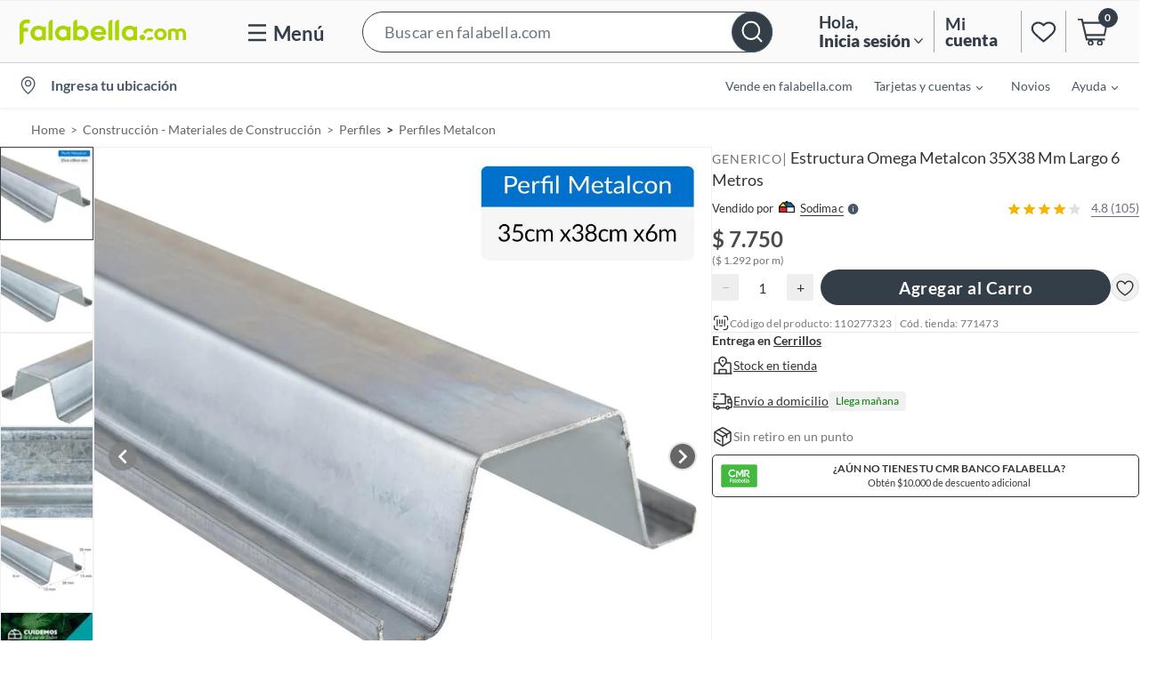

--- FILE ---
content_type: text/html; charset=utf-8
request_url: https://www.google.com/recaptcha/api2/aframe
body_size: 136
content:
<!DOCTYPE HTML><html><head><meta http-equiv="content-type" content="text/html; charset=UTF-8"></head><body><script nonce="yeEpDGgfvAfU-Y7-9aMKiQ">/** Anti-fraud and anti-abuse applications only. See google.com/recaptcha */ try{var clients={'sodar':'https://pagead2.googlesyndication.com/pagead/sodar?'};window.addEventListener("message",function(a){try{if(a.source===window.parent){var b=JSON.parse(a.data);var c=clients[b['id']];if(c){var d=document.createElement('img');d.src=c+b['params']+'&rc='+(localStorage.getItem("rc::a")?sessionStorage.getItem("rc::b"):"");window.document.body.appendChild(d);sessionStorage.setItem("rc::e",parseInt(sessionStorage.getItem("rc::e")||0)+1);localStorage.setItem("rc::h",'1768545180712');}}}catch(b){}});window.parent.postMessage("_grecaptcha_ready", "*");}catch(b){}</script></body></html>

--- FILE ---
content_type: application/javascript; charset=UTF-8
request_url: https://dev.visualwebsiteoptimizer.com/j.php?a=623478&u=https%3A%2F%2Fsodimac.falabella.com%2Fsodimac-cl%2Fproduct%2F110277318%2FEstructura-omega-35X38X15X8X0%2C85x6%2F110277323&f=1&vn=1.5
body_size: 20458
content:
(function(){function _vwo_err(e){function gE(e,a){return"https://dev.visualwebsiteoptimizer.com/ee.gif?a=623478&s=j.php&_cu="+encodeURIComponent(window.location.href)+"&e="+encodeURIComponent(e&&e.message&&e.message.substring(0,1e3)+"&vn=")+(e&&e.code?"&code="+e.code:"")+(e&&e.type?"&type="+e.type:"")+(e&&e.status?"&status="+e.status:"")+(a||"")}var vwo_e=gE(e);try{typeof navigator.sendBeacon==="function"?navigator.sendBeacon(vwo_e):(new Image).src=vwo_e}catch(err){}}try{var extE=0,prevMode=false;window._VWO_Jphp_StartTime = (window.performance && typeof window.performance.now === 'function' ? window.performance.now() : new Date().getTime());;;(function(){window._VWO=window._VWO||{};var aC=window._vwo_code;if(typeof aC==='undefined'){window._vwo_mt='dupCode';return;}if(window._VWO.sCL){window._vwo_mt='dupCode';window._VWO.sCDD=true;try{if(aC){clearTimeout(window._vwo_settings_timer);var h=document.querySelectorAll('#_vis_opt_path_hides');var x=h[h.length>1?1:0];x&&x.remove();}}catch(e){}return;}window._VWO.sCL=true;;window._vwo_mt="live";var localPreviewObject={};var previewKey="_vis_preview_"+623478;var wL=window.location;;try{localPreviewObject[previewKey]=window.localStorage.getItem(previewKey);JSON.parse(localPreviewObject[previewKey])}catch(e){localPreviewObject[previewKey]=""}try{window._vwo_tm="";var getMode=function(e){var n;if(window.name.indexOf(e)>-1){n=window.name}else{n=wL.search.match("_vwo_m=([^&]*)");n=n&&atob(decodeURIComponent(n[1]))}return n&&JSON.parse(n)};var ccMode=getMode("_vwo_cc");if(window.name.indexOf("_vis_heatmap")>-1||window.name.indexOf("_vis_editor")>-1||ccMode||window.name.indexOf("_vis_preview")>-1){try{if(ccMode){window._vwo_mt=decodeURIComponent(wL.search.match("_vwo_m=([^&]*)")[1])}else if(window.name&&JSON.parse(window.name)){window._vwo_mt=window.name}}catch(e){if(window._vwo_tm)window._vwo_mt=window._vwo_tm}}else if(window._vwo_tm.length){window._vwo_mt=window._vwo_tm}else if(location.href.indexOf("_vis_opt_preview_combination")!==-1&&location.href.indexOf("_vis_test_id")!==-1){window._vwo_mt="sharedPreview"}else if(localPreviewObject[previewKey]){window._vwo_mt=JSON.stringify(localPreviewObject)}if(window._vwo_mt!=="live"){;if(typeof extE!=="undefined"){extE=1}if(!getMode("_vwo_cc")){(function(){var cParam='';try{if(window.VWO&&window.VWO.appliedCampaigns){var campaigns=window.VWO.appliedCampaigns;for(var cId in campaigns){if(campaigns.hasOwnProperty(cId)){var v=campaigns[cId].v;if(cId&&v){cParam='&c='+cId+'-'+v+'-1';break;}}}}}catch(e){}var prevMode=false;_vwo_code.load('https://dev.visualwebsiteoptimizer.com/j.php?mode='+encodeURIComponent(window._vwo_mt)+'&a=623478&f=1&u='+encodeURIComponent(window._vis_opt_url||document.URL)+'&eventArch=true'+cParam,{sL:window._vwo_code.sL});if(window._vwo_code.sL){prevMode=true;}})();}else{(function(){window._vwo_code&&window._vwo_code.finish();_vwo_ccc={u:"/j.php?a=623478&u=https%3A%2F%2Fsodimac.falabella.com%2Fsodimac-cl%2Fproduct%2F110277318%2FEstructura-omega-35X38X15X8X0%2C85x6%2F110277323&f=1&vn=1.5"};var s=document.createElement("script");s.src="https://app.vwo.com/visitor-behavior-analysis/dist/codechecker/cc.min.js?r="+Math.random();document.head.appendChild(s)})()}}}catch(e){var vwo_e=new Image;vwo_e.src="https://dev.visualwebsiteoptimizer.com/ee.gif?s=mode_det&e="+encodeURIComponent(e&&e.stack&&e.stack.substring(0,1e3)+"&vn=");aC&&window._vwo_code.finish()}})();
;;window._vwo_cookieDomain="falabella.com";;;;if(prevMode){return}if(window._vwo_mt === "live"){window.VWO=window.VWO||[];window._vwo_acc_id=623478;window.VWO._=window.VWO._||{};;;window.VWO.visUuid="DEF587C07C6C16181790E346C2D7F5DB6|510340a067a5eb0fbd000ef0080051a7";
;_vwo_code.sT=_vwo_code.finished();(function(c,a,e,d,b,z,g,sT){if(window.VWO._&&window.VWO._.isBot)return;const cookiePrefix=window._vwoCc&&window._vwoCc.cookiePrefix||"";const useLocalStorage=sT==="ls";const cookieName=cookiePrefix+"_vwo_uuid_v2";const escapedCookieName=cookieName.replace(/([.*+?^${}()|[\]\\])/g,"\\$1");const cookieDomain=g;function getValue(){if(useLocalStorage){return localStorage.getItem(cookieName)}else{const regex=new RegExp("(^|;\\s*)"+escapedCookieName+"=([^;]*)");const match=e.cookie.match(regex);return match?decodeURIComponent(match[2]):null}}function setValue(value,days){if(useLocalStorage){localStorage.setItem(cookieName,value)}else{e.cookie=cookieName+"="+value+"; expires="+new Date(864e5*days+ +new Date).toGMTString()+"; domain="+cookieDomain+"; path=/"}}let existingValue=null;if(sT){const cookieRegex=new RegExp("(^|;\\s*)"+escapedCookieName+"=([^;]*)");const cookieMatch=e.cookie.match(cookieRegex);const cookieValue=cookieMatch?decodeURIComponent(cookieMatch[2]):null;const lsValue=localStorage.getItem(cookieName);if(useLocalStorage){if(lsValue){existingValue=lsValue;if(cookieValue){e.cookie=cookieName+"=; expires=Thu, 01 Jan 1970 00:00:01 GMT; domain="+cookieDomain+"; path=/"}}else if(cookieValue){localStorage.setItem(cookieName,cookieValue);e.cookie=cookieName+"=; expires=Thu, 01 Jan 1970 00:00:01 GMT; domain="+cookieDomain+"; path=/";existingValue=cookieValue}}else{if(cookieValue){existingValue=cookieValue;if(lsValue){localStorage.removeItem(cookieName)}}else if(lsValue){e.cookie=cookieName+"="+lsValue+"; expires="+new Date(864e5*366+ +new Date).toGMTString()+"; domain="+cookieDomain+"; path=/";localStorage.removeItem(cookieName);existingValue=lsValue}}a=existingValue||a}else{const regex=new RegExp("(^|;\\s*)"+escapedCookieName+"=([^;]*)");const match=e.cookie.match(regex);a=match?decodeURIComponent(match[2]):a}-1==e.cookie.indexOf("_vis_opt_out")&&-1==d.location.href.indexOf("vwo_opt_out=1")&&(window.VWO.visUuid=a),a=a.split("|"),b=new Image,g=window._vis_opt_domain||c||d.location.hostname.replace(/^www\./,""),b.src="https://dev.visualwebsiteoptimizer.com/v.gif?cd="+(window._vis_opt_cookieDays||0)+"&a=623478&d="+encodeURIComponent(d.location.hostname.replace(/^www\./,"") || c)+"&u="+a[0]+"&h="+a[1]+"&t="+z,d.vwo_iehack_queue=[b],setValue(a.join("|"),366)})("falabella.com",window.VWO.visUuid,document,window,0,_vwo_code.sT,"falabella.com","false"||null);
;clearTimeout(window._vwo_settings_timer);window._vwo_settings_timer=null;VWO.load_co=function(a,opts={}){var b=document.createElement('script');b.src=a;b.crossOrigin='anonymous';b.type='text/javascript';b.fetchPriority='high';opts.defer&&(b.defer=!0);b.innerText;b.onerror=function(){if(gcpfb(a,VWO.load_co)){return;}_vwo_code.finish();(new Image()).src='https://dev.visualwebsiteoptimizer.com/ee.gif?a=623478&s=j.php&e=loading_failure:'+a;};document.getElementsByTagName('head')[0].appendChild(b);};
;;;;var vwoCode=window._vwo_code;if(vwoCode.filterConfig&&vwoCode.filterConfig.filterTime==="balanced"){vwoCode.removeLoaderAndOverlay()}var vwo_CIF=false;var UAP=false;;;var _vwo_style=document.getElementById('_vis_opt_path_hides'),_vwo_css=(vwoCode.hide_element_style?vwoCode.hide_element_style():'{opacity:0 !important;filter:alpha(opacity=0) !important;background:none !important;transition:none !important;}')+':root {--vwo-el-opacity:0 !important;--vwo-el-filter:alpha(opacity=0) !important;--vwo-el-bg:none !important;--vwo-el-ts:none !important;}',_vwo_text="div[id*=\"PDP_swipe\"].image-gallery-carousel__item--video,#sponsored-strip-container" + _vwo_css;if (_vwo_style) { var e = _vwo_style.classList.contains("_vis_hide_layer") && _vwo_style; if (UAP && !UAP() && vwo_CIF && !vwo_CIF()) { e ? e.parentNode.removeChild(e) : _vwo_style.parentNode.removeChild(_vwo_style) } else { if (e) { var t = _vwo_style = document.createElement("style"), o = document.getElementsByTagName("head")[0], s = document.querySelector("#vwoCode"); t.setAttribute("id", "_vis_opt_path_hides"), s && t.setAttribute("nonce", s.nonce), t.setAttribute("type", "text/css"), o.appendChild(t) } if (_vwo_style.styleSheet) _vwo_style.styleSheet.cssText = _vwo_text; else { var l = document.createTextNode(_vwo_text); _vwo_style.appendChild(l) } e ? e.parentNode.removeChild(e) : _vwo_style.removeChild(_vwo_style.childNodes[0])}};window.VWO.ssMeta = { enabled: 0, noSS: 0 };;;VWO._=VWO._||{};window._vwo_clicks=false;VWO._.allSettings=(function(){return{dataStore:{campaigns:{187:{"stag":0,"type":"VISUAL_AB","meg":1,"exclude_url":"","ps":true,"name":"EXP 1232 - ABC Test in Prices in XLP and PDP","clickmap":0,"triggers":["21756769"],"multiple_domains":0,"version":4,"mt":{"1":"4910686"},"ibe":1,"muts":{"post":{"enabled":true,"refresh":true}},"cEV":1,"segment_code":"true","sections":{"1":{"variations":{"3":[{"cpath":"","xpath":"HEAD","tag":"C_623478_187_1_3_0"}],"1":[],"4":[{"cpath":"","xpath":"HEAD","tag":"C_623478_187_1_4_0"}],"2":[{"cpath":"","xpath":"HEAD","tag":"C_623478_187_1_2_0"}]},"globalWidgetSnippetIds":{"3":[],"1":[],"4":[],"2":[]},"path":"","segment":{"3":1,"1":1,"4":1,"2":1},"triggers":[],"variation_names":{"3":"Variation-C","1":"Control","4":"Pseudo-Control","2":"Variation-B"},"editorXPaths":{"3":[],"1":[],"4":[],"2":[]}}},"manual":false,"pc_traffic":40,"goals":{"1":{"identifier":"vwo_pageView","type":"CUSTOM_GOAL","mca":false}},"id":187,"globalCode":[],"varSegAllowed":false,"pgre":true,"ep":1767022641000,"combs":{"3":0.333333,"1":0,"4":0.333333,"2":0.333333},"metrics":[{"id":1,"type":"m","metricId":552448}],"comb_n":{"3":"Variation-C","1":"Control","4":"Pseudo-Control","2":"Variation-B"},"ss":null,"urlRegex":"||||||||","pg_config":["2846999"],"status":"RUNNING"}, 184:{"type":"VISUAL_AB","stag":0,"exclude_url":"","ps":true,"name":"EXP \n1218\n - Vistas de fotos + Mouse Over DESK","clickmap":0,"triggers":["19932215"],"multiple_domains":0,"version":4,"mt":{"1":"4910686"},"ibe":1,"muts":{"post":{"enabled":true,"refresh":true}},"cEV":1,"segment_code":"true","sections":{"1":{"variations":{"4":[{"cpath":"","xpath":"HEAD","tag":"C_623478_184_1_4_0"}],"2":[{"cpath":"","xpath":"HEAD","tag":"C_623478_184_1_2_0"}],"3":[{"cpath":"","xpath":"HEAD","tag":"C_623478_184_1_3_0"}],"1":[],"5":[{"cpath":"","xpath":"HEAD","tag":"C_623478_184_1_5_0"}],"6":[{"cpath":"","xpath":"HEAD","tag":"C_623478_184_1_6_0"}]},"globalWidgetSnippetIds":{"4":[],"2":[],"3":[],"1":[],"5":[],"6":[]},"path":"","segment":{"4":1,"2":1,"3":1,"1":1,"5":1,"6":1},"triggers":[],"variation_names":{"4":"Variation-D","2":"Variation-B","3":"Variation-C","1":"Control","5":"Variation-E","6":"Pseudo-Control"},"editorXPaths":{"4":[],"2":[],"3":[],"1":[],"5":[],"6":[]}}},"manual":false,"pc_traffic":100,"goals":{"1":{"identifier":"vwo_pageView","type":"CUSTOM_GOAL","mca":false}},"id":184,"globalCode":[],"varSegAllowed":false,"pgre":true,"ep":1765487164000,"combs":{"4":0.2,"2":0.2,"3":0.2,"1":0,"5":0.2,"6":0.2},"metrics":[{"id":1,"type":"m","metricId":552448}],"comb_n":{"4":"Variation-D","2":"Variation-B","3":"Variation-C","1":"Control","5":"Variation-E","6":"Pseudo-Control"},"ss":null,"urlRegex":"||||||||||||||||||","pg_config":["3073102"],"status":"RUNNING"}, 183:{"sen":true,"type":"VISUAL_AB","exclude_url":"","stag":0,"name":"EXP 1221 - ABC Test inspirational XLP","clickmap":0,"version":4,"multiple_domains":0,"triggers":["21567418"],"mt":{"1":"4910686"},"ibe":1,"muts":{"post":{"enabled":true,"refresh":true}},"ps":true,"segment_code":"(_vwo_u.cm('eO','js','1'))","sections":{"1":{"variations":{"3":[{"cpath":"","xpath":"HEAD","tag":"C_623478_183_1_3_0"}],"1":[],"4":[{"cpath":"","xpath":"HEAD","tag":"C_623478_183_1_4_0"}],"2":[{"cpath":"","xpath":"HEAD","tag":"C_623478_183_1_2_0"}]},"globalWidgetSnippetIds":{"3":[],"1":[],"4":[],"2":[]},"path":"","segment":{"3":1,"1":1,"4":1,"2":1},"triggers":[],"variation_names":{"3":"Variation-C","1":"Control","4":"Pseudo-Control","2":"Variation-B"},"editorXPaths":{"3":[],"1":[],"4":[],"2":[]}}},"manual":false,"pc_traffic":100,"goals":{"1":{"identifier":"vwo_pageView","type":"CUSTOM_GOAL","mca":false}},"id":183,"globalCode":[],"varSegAllowed":false,"pgre":true,"ep":1764848398000,"combs":{"3":0.333333,"1":0,"4":0.333333,"2":0.333333},"metrics":[{"id":1,"type":"m","metricId":552448}],"comb_n":{"3":"Variation-C","1":"Control","4":"Pseudo-Control","2":"Variation-B"},"ss":{"se":"true","js":{"1":"function() {\n\tconst isDeviceMobile = () => {\n\t\treturn \/Android|webOS|iPhone|iPad|iPod|BlackBerry|BB|PlayBook|IEMobile|Windows Phone|Kindle|Silk|Opera Mini\/i.test(\n\t\t\tnavigator.userAgent\n\t\t);\n\t};\n\n\tif (isDeviceMobile() || window.innerWidth <= 768) {\n\t\texecuteTrigger();\n\t}\n}"},"csa":1},"urlRegex":"||||||||||","pg_config":["3097936"],"status":"RUNNING"}, 172:{"type":"VISUAL_AB","stag":0,"exclude_url":"","ps":true,"name":"EXP 1209 - A\/B Registro (CL)","clickmap":0,"triggers":[19932215],"multiple_domains":0,"version":4,"mt":{"1":"4910686"},"ibe":1,"muts":{"post":{"enabled":true,"refresh":true}},"cEV":1,"segment_code":"true","sections":{"1":{"variations":{"3":[{"cpath":"","xpath":"HEAD","tag":"C_623478_172_1_3_0"}],"1":[],"2":[{"cpath":"div.chakra-form-control:not([class*='exp-uncommon']) div.chakra-input__group,div.chakra-form-control div.chakra-input__group input,div.chakra-form-control div.chakra-input__group div.chakra-input__left-addon,div.chakra-form-control button.chakra-menu__menu-button,[data-invalid],[class*='exp-uncommon'],div.chakra-input__group,div.chakra-form-control.exp-uncommon div.exp-border,div.chakra-form-control[data-invalid] div.exp-border","rtag":"R_623478_172_1_2_0","xpath":"HEAD","tag":"C_623478_172_1_2_0"}]},"globalWidgetSnippetIds":{"3":[],"1":[],"2":[]},"segment":{"3":1,"1":1,"2":1},"triggers":[],"variation_names":{"3":"Pseudo-Control","1":"Control","2":"Variation-B"},"path":""}},"manual":false,"pc_traffic":100,"goals":{"1":{"identifier":"vwo_pageView","type":"CUSTOM_GOAL","mca":false}},"id":172,"globalCode":[],"varSegAllowed":false,"pgre":true,"ep":1762354517000,"combs":{"3":0.5,"1":0,"2":0.5},"metrics":[{"id":1,"type":"m","metricId":552448}],"comb_n":{"3":"Pseudo-Control","1":"Control","2":"Variation-B"},"ss":null,"urlRegex":"","pg_config":["2932271"],"status":"RUNNING"}, 177:{"type":"VISUAL_AB","stag":0,"exclude_url":"","meg":1,"name":"EXP 1214 - Emphasizing Falabella’s endorsement in IMP products impacts user engagement","clickmap":0,"version":4,"multiple_domains":0,"triggers":["20606854"],"mt":{"2":"8846313","1":"4910686"},"ibe":1,"muts":{"post":{"enabled":true,"refresh":true}},"ps":true,"segment_code":"(_vwo_u.cm('eO','js','1'))","sections":{"1":{"variations":{"3":[{"cpath":"","xpath":"HEAD","tag":"C_623478_177_1_3_0"}],"1":[],"2":[{"cpath":"","xpath":"HEAD","tag":"C_623478_177_1_2_0"}]},"globalWidgetSnippetIds":{"3":[],"1":[],"2":[]},"path":"","segment":{"3":1,"1":1,"2":1},"triggers":[],"variation_names":{"3":"Variation-B","1":"Control","2":"Pseudo-Control"},"editorXPaths":{"3":[],"1":[],"2":[]}}},"manual":false,"pc_traffic":100,"goals":{"2":{"identifier":"addtocart","type":"CUSTOM_GOAL","mca":false},"1":{"identifier":"vwo_pageView","type":"CUSTOM_GOAL","mca":false}},"id":177,"globalCode":[],"varSegAllowed":false,"pgre":true,"ep":1763388819000,"combs":{"3":0.5,"1":0,"2":0.5},"metrics":[{"id":1,"type":"m","metricId":552448},{"id":2,"type":"m","metricId":978900}],"comb_n":{"3":"Variation-B","1":"Control","2":"Pseudo-Control"},"ss":{"js":{"1":"\/\/ Example Code: This code will stop polling after 5 sec of dom ready (on calling executeTrigger() method)\nfunction() {\n  const tries = 50;\n  let current = 0;\n  const interval = setInterval(() => {\n    \/* const brand =\n      document.querySelector(\"a#testId-SellerInfo-sellerName\") ||\n      document.querySelector(\"span.seller-info__seller-name\"); *\/\n    const internationalDesc =\n      document.querySelector(\"p.international-text\") ||\n      document.querySelector(\n        \"div.international-shipping__text span.international-shipping__description\"\n      );\n    if (\/* brand &&  *\/internationalDesc) {\n      clearInterval(interval);\n      if (\n        \/* brand.textContent.trim().toLowerCase() === \"nemeshop\" && *\/\n        internationalDesc.textContent.trim().toLowerCase().includes(\"eeuu\")\n      ) {\n        executeTrigger();\n      }\n    }\n\n    if (tries < current) {\n      clearInterval(interval);\n    }\n\n    current++;\n  }, 250);\n}\n"},"csa":1},"urlRegex":"","pg_config":["2895563"],"status":"RUNNING"}, 190:{"sen":true,"type":"VISUAL_AB","stag":0,"exclude_url":"","meg":1,"name":"EXP 1230 - AB Test IA Product Title","clickmap":0,"version":4,"multiple_domains":0,"triggers":["21791380"],"mt":{"1":"4910686"},"ibe":1,"muts":{"post":{"enabled":true,"refresh":true}},"ps":true,"segment_code":"(_vwo_u.cm('eO','js','1'))","sections":{"1":{"variations":{"3":[{"cpath":"","xpath":"HEAD","tag":"C_623478_190_1_3_0"}],"1":[],"2":[{"cpath":"","xpath":"HEAD","tag":"C_623478_190_1_2_0"}]},"globalWidgetSnippetIds":{"3":[],"1":[],"2":[]},"path":"","segment":{"3":1,"1":1,"2":1},"triggers":[],"variation_names":{"3":"Variation-B","1":"Control","2":"Pseudo-Control"},"editorXPaths":{"3":[],"1":[],"2":[]}}},"manual":false,"pc_traffic":40,"goals":{"1":{"identifier":"vwo_pageView","type":"CUSTOM_GOAL","mca":false}},"id":190,"globalCode":[],"varSegAllowed":false,"pgre":true,"ep":1768310290000,"combs":{"3":0.5,"1":0,"2":0.5},"metrics":[{"id":1,"type":"m","metricId":552448}],"comb_n":{"3":"Variation-B","1":"Control","2":"Pseudo-Control"},"ss":{"se":"true","js":{"1":"function() {\n  const pages = ['\/category', '\/collection', '\/brand', '\/search', '\/product'];\n  const p = window.location.pathname;\n  if (p === '\/falabella-cl' || !!pages.find((page) => p.includes(page))) {\n    executeTrigger();\n  }\n}\n"},"csa":1},"urlRegex":"||||||||||","pg_config":["3121099"],"status":"RUNNING"}, 120:{"stag":0,"type":"VISUAL_AB","meg":1,"exclude_url":"","ps":true,"name":"EXP 1127 - AB Test Venta incremental Personalización","clickmap":0,"triggers":["19063889"],"multiple_domains":0,"version":4,"mt":{"1":"4910686"},"ibe":1,"muts":{"post":{"enabled":true,"refresh":true}},"cEV":1,"segment_code":"true","sections":{"1":{"variations":{"3":[{"cpath":"","xpath":"HEAD","tag":"C_623478_120_1_3_0"}],"1":[],"2":[{"cpath":"","xpath":"HEAD","tag":"C_623478_120_1_2_0"}]},"globalWidgetSnippetIds":{"3":[],"1":[],"2":[]},"path":"","segment":{"3":1,"1":1,"2":1},"triggers":[],"variation_names":{"3":"Pseudo-Control","1":"Control","2":"Variation-B"},"editorXPaths":{"3":[],"1":[],"2":[]}}},"manual":false,"pc_traffic":1,"goals":{"1":{"identifier":"vwo_pageView","type":"CUSTOM_GOAL","mca":false}},"id":120,"globalCode":[],"varSegAllowed":false,"pgre":true,"ep":1746446789000,"combs":{"3":0.5,"1":0,"2":0.5},"metrics":[{"id":1,"type":"m","metricId":552448}],"comb_n":{"3":"Pseudo-Control","1":"Control","2":"Variation-B"},"ss":null,"urlRegex":"||||||||||||||","pg_config":["2847002"],"status":"RUNNING"}, 174:{"type":"VISUAL_AB","exclude_url":"","stag":0,"name":"EXP 1212 - A\/B Videos carrusel PDP - Electrodomésticos","clickmap":0,"version":4,"multiple_domains":0,"triggers":[20362480],"mt":{"1":"4910686"},"ibe":1,"muts":{"post":{"enabled":true,"refresh":true}},"ps":true,"segment_code":"(_vwo_u.cm('eO','js','1'))","sections":{"1":{"variations":{"3":[{"cpath":"","xpath":"HEAD","tag":"C_623478_174_1_3_0"}],"1":[],"2":[{"cpath":"div[id*=\"PDP_swipe\"].image-gallery-carousel__item--video","rtag":"R_623478_174_1_2_0","xpath":"HEAD","tag":"C_623478_174_1_2_0"}]},"globalWidgetSnippetIds":{"3":[],"1":[],"2":[]},"segment":{"3":1,"1":1,"2":1},"triggers":[],"variation_names":{"3":"Pseudo-Control","1":"Control","2":"Variation-B"},"path":""}},"manual":false,"pc_traffic":100,"goals":{"1":{"identifier":"vwo_pageView","type":"CUSTOM_GOAL","mca":false}},"id":174,"globalCode":[],"varSegAllowed":false,"pgre":true,"ep":1762972791000,"combs":{"3":0.5,"1":0,"2":0.5},"metrics":[{"id":1,"type":"m","metricId":552448}],"comb_n":{"3":"Pseudo-Control","1":"Control","2":"Variation-B"},"ss":{"js":{"1":"\/\/ Example Code: This code will stop polling after 5 sec of dom ready (on calling executeTrigger() method)\nfunction() {\n  const isMobile = () => window.innerWidth <= 1022;\n  const tries = 50;\n  let current = 0;\n  const skus = [\n    '883495021',\n    '883474543',\n    '883474541',\n    '883450760',\n    '883403546',\n    '883403540',\n    '883403538',\n    '883403536',\n    '883403532',\n    '883403530',\n    '883403528',\n    '883349956',\n    '883335974',\n    '883335305',\n    '883335301',\n    '883335299',\n    '883095021',\n    '883095015',\n    '883095013',\n    '883095009',\n    '883095007',\n    '883275748',\n    '882874189',\n    '882874187',\n    '882664691',\n    '881758977',\n    '881632006',\n    '881546396',\n    '881946931',\n    '50268033',\n    '50183615',\n    '80072777',\n    '8428068',\n    '6847813',\n    '6847814',\n    '6847815',\n    '6847828',\n    '6847829',\n    '6847830',\n    '6655167',\n    '6655168',\n    '6655169',\n    '80261012',\n    '80478871',\n    '80504532',\n    '80504540',\n    '80504557',\n    '80505548',\n    '80505549',\n    '80512513',\n    '80512516',\n    '80512526',\n    '133614216',\n    '144164702',\n    '138355068',\n    '138355070',\n    '138355072',\n    '117542095',\n    '117538997',\n    '120752224',\n    '117533906',\n    '127743145'\n  ];\n\n  const variant = window.location.pathname.split('\/').pop();\n\n  if (!skus.includes(variant)) return;\n\n  const interval = setInterval(() => {\n    if (isMobile()) {\n      const video = document.querySelector('div.youtube-video-mobile');\n\n      if (video) {\n        clearInterval(interval);\n        executeTrigger();\n      }\n    } else {\n      const dVideo = document.querySelector(\"div[id*='PDP_swipe'].video\");\n      if (dVideo) {\n        clearInterval(interval);\n        executeTrigger();\n      }\n    }\n\n    if (tries <= current) {\n      clearInterval(interval);\n    }\n\n    current++;\n  }, 250);\n}\n"},"csa":1},"urlRegex":"","pg_config":["2895563"],"status":"RUNNING"}, 92:{"stag":0,"type":"VISUAL_AB","meg":1,"exclude_url":"","ps":true,"name":"EXP 1087 - Always on - Turn off Sponsored Ads","clickmap":0,"triggers":["19063862"],"multiple_domains":0,"version":4,"mt":{"2":"8846310","3":"8846313","4":"11407828","5":"11407831","6":"8568698"},"ibe":1,"muts":{"post":{"enabled":true,"refresh":true}},"cEV":1,"segment_code":"true","sections":{"1":{"variations":{"3":[{"cpath":"#sponsored-strip-container","rtag":"R_623478_92_1_3_0","xpath":"HEAD","tag":"C_623478_92_1_3_0"}],"1":[],"2":[{"cpath":"","xpath":"HEAD","tag":"C_623478_92_1_2_0"}]},"globalWidgetSnippetIds":{"3":[],"1":[],"2":[]},"path":"","segment":{"3":1,"1":1,"2":1},"triggers":[],"variation_names":{"3":"Variation-B","1":"Control","2":"Pseudo-Control"},"editorXPaths":{"3":[],"1":[],"2":[]}}},"manual":false,"pc_traffic":4,"goals":{"2":{"identifier":"ctrXlpToPdp","type":"CUSTOM_GOAL","mca":false},"3":{"identifier":"addtocart","type":"CUSTOM_GOAL","mca":false},"4":{"mca":true,"identifier":"newOrder","type":"REVENUE_TRACKING","revenueProp":"numberOfUniqueProducts"},"5":{"mca":true,"identifier":"newOrder","type":"REVENUE_TRACKING","revenueProp":"orderValue"},"6":{"identifier":"newOrder","type":"CUSTOM_GOAL","mca":false}},"id":92,"globalCode":[],"varSegAllowed":false,"pgre":true,"ep":1735910790000,"combs":{"3":0.5,"1":0,"2":0.5},"metrics":[{"id":2,"type":"m","metricId":978903},{"id":3,"type":"m","metricId":978900},{"id":4,"type":"m","metricId":1155691},{"id":5,"type":"m","metricId":1155688},{"id":6,"type":"m","metricId":963545}],"comb_n":{"3":"Variation-B","1":"Control","2":"Pseudo-Control"},"ss":null,"urlRegex":"||||||||","pg_config":["2846999"],"status":"RUNNING"}, 188:{"type":"VISUAL_AB","stag":0,"exclude_url":"","meg":1,"name":"EXP 1231 - AB Test new PDP desktop","clickmap":0,"version":4,"multiple_domains":0,"triggers":["21443230"],"mt":{"1":"4910686"},"ibe":1,"muts":{"post":{"enabled":true,"refresh":true}},"ps":true,"segment_code":"(_vwo_u.cm('eO','js','1'))","sections":{"1":{"variations":{"3":[{"cpath":"","xpath":"HEAD","tag":"C_623478_188_1_3_0"}],"1":[],"2":[{"cpath":"","xpath":"HEAD","tag":"C_623478_188_1_2_0"}]},"globalWidgetSnippetIds":{"3":[],"1":[],"2":[]},"path":"","segment":{"3":1,"1":1,"2":1},"triggers":[],"variation_names":{"3":"Pseudo-Control","1":"Control","2":"Variation-B"},"editorXPaths":{"3":[],"1":[],"2":[]}}},"manual":false,"pc_traffic":50,"goals":{"1":{"identifier":"vwo_pageView","type":"CUSTOM_GOAL","mca":false}},"id":188,"globalCode":[],"varSegAllowed":false,"pgre":true,"ep":1767104323000,"combs":{"3":0.5,"1":0,"2":0.5},"metrics":[{"id":1,"type":"m","metricId":552448}],"comb_n":{"3":"Pseudo-Control","1":"Control","2":"Variation-B"},"ss":{"js":{"1":"function() {\n  const isDeviceMobile = () => {\n    return \/Android|webOS|iPhone|iPad|iPod|BlackBerry|BB|PlayBook|IEMobile|Windows Phone|Kindle|Silk|Opera Mini\/i.test(\n      navigator.userAgent\n    );\n  };\n\n  if (!isDeviceMobile()) {\n    const p = window.location.pathname;\n    if (p === \"\/falabella-cl\" || p.includes(\"\/product\")) {\n      executeTrigger();\n    }\n  }\n}\n"},"csa":1},"urlRegex":"||","pg_config":["3070312"],"status":"RUNNING"}, 192:{"sen":true,"type":"VISUAL_AB","stag":0,"exclude_url":"","meg":1,"name":"EXP 1242 - [FACL] AB Test for New Rate Based Relevance Function in Ranking","clickmap":0,"version":4,"multiple_domains":0,"triggers":["21877393"],"mt":{"1":"21877396"},"ibe":1,"muts":{"post":{"enabled":true,"refresh":true}},"ps":true,"segment_code":"(_vwo_u.cm('eO','js','1'))","sections":{"1":{"variations":{"3":[{"cpath":"","xpath":"HEAD","tag":"C_623478_192_1_3_0"}],"1":[],"4":[{"cpath":"","xpath":"HEAD","tag":"C_623478_192_1_4_0"}],"2":[{"cpath":"","xpath":"HEAD","tag":"C_623478_192_1_2_0"}]},"globalWidgetSnippetIds":{"3":[],"1":[],"4":[],"2":[]},"path":"","segment":{"3":1,"1":1,"4":1,"2":1},"triggers":[],"variation_names":{"3":"Variation-B","1":"Control","4":"Variation-C","2":"Pseudo-Control"},"editorXPaths":{"3":[],"1":[],"4":[],"2":[]}}},"manual":false,"pc_traffic":10,"goals":{"1":{"identifier":"vwo_pageView","type":"CUSTOM_GOAL","mca":false}},"id":192,"globalCode":[],"varSegAllowed":false,"pgre":true,"ep":1768499683000,"combs":{"3":0.333333,"1":0,"4":0.333333,"2":0.333333},"metrics":[{"id":1,"type":"g","metricId":0}],"comb_n":{"3":"Variation-B","1":"Control","4":"Variation-C","2":"Pseudo-Control"},"ss":{"se":"true","js":{"1":"function() {\n  const getCookie = (cookieName) => {\n    return (\n      document.cookie\n        .split(\"; \")\n        .find((row) => row.startsWith(cookieName))\n        ?.split(\"=\")[1] || \"\"\n    );\n  };\n\n  const homePath = \"\/falabella-cl\";\n\n  const path = window.location.pathname;\n\n  if (path === homePath || path.includes(\"\/product\/\")) {\n    executeTrigger();\n  } else if (path.includes(\"\/search\") && getCookie(\"search_ab\")) {\n    executeTrigger();\n  }\n}\n"},"csa":1},"urlRegex":"||||","pg_config":["3097756"],"status":"RUNNING"}, 189:{"sen":true,"type":"VISUAL_AB","stag":0,"exclude_url":"","meg":1,"name":"EXP 1234 - [FACL] AB Test for New ML Classifier","clickmap":0,"version":4,"multiple_domains":0,"triggers":["21564961"],"mt":{"1":"21877399"},"ibe":1,"muts":{"post":{"enabled":true,"refresh":true}},"ps":true,"segment_code":"(_vwo_u.cm('eO','js','1'))","sections":{"1":{"variations":{"3":[{"cpath":"","xpath":"HEAD","tag":"C_623478_189_1_3_0"}],"1":[],"2":[{"cpath":"","xpath":"HEAD","tag":"C_623478_189_1_2_0"}]},"globalWidgetSnippetIds":{"3":[],"1":[],"2":[]},"path":"","segment":{"3":1,"1":1,"2":1},"triggers":[],"variation_names":{"3":"Variation-B","1":"Control","2":"Pseudo-Control"},"editorXPaths":{"3":[],"1":[],"2":[]}}},"manual":false,"pc_traffic":20,"goals":{"1":{"identifier":"vwo_pageView","type":"CUSTOM_GOAL","mca":false}},"id":189,"globalCode":[],"varSegAllowed":false,"pgre":true,"ep":1767637925000,"combs":{"3":0.5,"1":0,"2":0.5},"metrics":[{"id":1,"type":"g","metricId":0}],"comb_n":{"3":"Variation-B","1":"Control","2":"Pseudo-Control"},"ss":{"se":"true","js":{"1":"function() {\n  const getCookie = (cookieName) => {\n    return (\n      document.cookie\n        .split(\"; \")\n        .find((row) => row.startsWith(cookieName))\n        ?.split(\"=\")[1] || \"\"\n    );\n  };\n\n  const homePath = \"\/falabella-cl\";\n\n  const path = window.location.pathname;\n\n  if (path === homePath || path.includes(\"\/product\/\")) {\n    executeTrigger();\n  } else if (path.includes(\"\/search\") && getCookie(\"search_ab\")) {\n    executeTrigger();\n  }\n}\n"},"csa":1},"urlRegex":"||||","pg_config":["3097756"],"status":"RUNNING"}, 16:{"sen":true,"type":"VISUAL_AB","exclude_url":"","stag":0,"name":"EXP - HERRAMIENTAS","clickmap":0,"version":4,"multiple_domains":0,"triggers":[5809124],"mt":{"2":"5981090","1":"5981087"},"ibe":1,"muts":{"post":{"enabled":true,"refresh":true}},"ps":true,"segment_code":"(_vwo_u.cm('eO','js','1'))","sections":{"1":{"variations":{"2":[],"3":[],"1":[],"5":[],"4":[]},"path":"","triggers":[],"variation_names":{"2":"Variation-B","3":"Pseudo-control","1":"Control","5":"Variation-D","4":"Variation-C"},"segment":{"2":1,"3":1,"1":1,"5":1,"4":1}}},"manual":false,"pc_traffic":100,"goals":{"2":{"url":"#add-to-cart-button","identifier":"vwo_dom_click","type":"CUSTOM_GOAL","mca":false},"1":{"identifier":"vwo_pageView","type":"CUSTOM_GOAL","mca":false}},"id":16,"globalCode":[],"varSegAllowed":false,"pgre":true,"ep":1711458629000,"combs":{"2":0,"3":0,"1":1,"5":0,"4":0},"metrics":[{"id":1,"type":"g","metricId":0},{"id":2,"type":"g","metricId":0}],"comb_n":{"2":"Variation-B","3":"Pseudo-control","1":"Control","5":"Variation-D","4":"Variation-C"},"ss":{"se":"true","js":{"1":"function() {\n  const get = (cname) => {\n    let name = cname + \"=\";\n    let decodedCookie = decodeURIComponent(document.cookie);\n    let ca = decodedCookie.split(';');\n    for(let i = 0; i <ca.length; i++) {\n      let c = ca[i];\n      while (c.charAt(0) == ' ') {\n        c = c.substring(1);\n      }\n      if (c.indexOf(name) == 0) {\n        return c.substring(name.length, c.length);\n      }\n    }\n    return null;\n  };\n\n  const set = (cname, cvalue, exdays) => {\n    const d = new Date();\n    d.setTime(d.getTime() + (exdays*24*60*60*1000));\n    const expires = \"expires=\"+ d.toUTCString();\n    document.cookie = cname + \"=\" + cvalue + \";\" + expires + \";path=\/;domain=.falabella.com\";\n  };\n\n  const remove = (cname) => {\n      const d = new Date();\n      d.setTime(d.getTime() + (-1*24*60*60*1000));\n      const expires = \"expires=\"+ d.toUTCString();\n      document.cookie = cname + \"=\" + '' + \";\" + expires + \";path=\/;domain=.falabella.com\";\n      document.cookie = cname + \"=\" + '' + \";\" + expires + \";path=\/;domain=www.falabella.com\";\n      document.cookie = cname + \"=\" + '' + \";\" + expires + \";path=\/;domain=.www.falabella.com\";\n  };\n\n  const thereIsNotOtherExperiment = (ticket) => {\n    const cookie = get('KEY_EXP');\n    const ticketString = String(ticket);\n    return cookie === null || cookie.startsWith(ticketString + '|');\n  };\n\n  const satelliteTrack = (string) => {\n    if (window?._satellite?.track?.length === 2) return window._satellite.track(string);\n    const interval = setInterval(() => {\n      if (window?._satellite?.track?.length === 2) {\n        clearInterval(interval);\n        window._satellite.track(string);\n      }\n    }, 300);\n  }\n\n  const hj = (arg1, arg2) => {\n    const interval = setInterval(() => {\n      if (window.hj === undefined) return;\n      clearInterval(interval);\n      window.hj(arg1, arg2);\n    }, 300);\n  };\n\n  const setEvar = (eVar, value) => {\n    window.digitalData = {\n      ...window.digitalData,\n      expData: {\n        ...window.digitalData.expData,\n        [\"eVar\" + eVar]: value,\n      },\n    };\n  };\n\n  window.exp = {\n    _satellite: {\n      track: satelliteTrack\n    },\n    cookie: {\n        get,\n        set,\n        remove\n    },\n    hj: hj,\n    thereIsNotOtherExperiment: thereIsNotOtherExperiment,\n    setEvar: setEvar\n  };\n}"},"csa":1},"urlRegex":"","pg_config":["1043537"],"status":"RUNNING"}, 23:{"stag":0,"type":"VISUAL_AB","meg":1,"exclude_url":"","ps":true,"name":"EXP 925 - Universal Treatment for testing Pinning Impact","clickmap":0,"triggers":["19063814"],"multiple_domains":0,"version":4,"mt":{"1":"4910686"},"ibe":1,"muts":{"post":{"enabled":true,"refresh":true}},"cEV":1,"segment_code":"true","sections":{"1":{"variations":{"3":[{"tag":"C_623478_23_1_3_0","xpath":"HEAD"}],"1":[],"4":[{"cpath":"","xpath":"HEAD","tag":"C_623478_23_1_4_0"}],"2":[{"tag":"C_623478_23_1_2_0","xpath":"HEAD"}]},"globalWidgetSnippetIds":{"3":[],"1":[],"4":[],"2":[]},"path":"","segment":{"3":1,"1":1,"4":1,"2":1},"triggers":[],"variation_names":{"3":"Variation-B","1":"Control","4":"New-Control","2":"Pseudo-control"},"editorXPaths":{"3":[],"1":[],"4":[],"2":[]}}},"manual":false,"pc_traffic":20,"goals":{"1":{"identifier":"vwo_pageView","type":"CUSTOM_GOAL","mca":false}},"id":23,"globalCode":[],"varSegAllowed":false,"pgre":true,"ep":1712602640000,"combs":{"3":0.333333,"1":0,"4":0.333333,"2":0.333333},"metrics":[{"id":1,"type":"m","metricId":552448}],"comb_n":{"3":"Variation-B","1":"Control","4":"New-Control","2":"Pseudo-control"},"ss":null,"urlRegex":"||","pg_config":["2846993"],"status":"RUNNING"}},changeSets:{},plugins:{"UA":{"dt":"spider","br":"Other","de":"Other","os":"MacOS","ps":"desktop:false:Mac OS X:10.15.7:ClaudeBot:1:Spider"},"DACDNCONFIG":{"DONT_IOS":false,"DT":{"TC":"function(){ return _vwo_t.cm('eO','js',VWO._.dtc.ctId); };","SEGMENTCODE":"function(){ return _vwo_s().f_e(_vwo_s().dt(),'mobile') };","DELAYAFTERTRIGGER":1000,"DEVICE":"mobile"},"RDBG":false,"DNDOFST":1000,"jsConfig":{"ivocpa":false,"m360":1,"ast":1,"vqe":false,"ge":1,"se":1,"ele":1,"earc":1},"SD":false,"debugEvt":false,"DLRE":1711525888,"SPA":true,"BSECJ":false,"FB":false,"CKLV":false,"SPAR":false,"CINSTJS":false,"PRTHD":false,"CRECJS":false,"eNC":false,"IAF":false,"aSM":false,"AST":true,"UCP":false,"SCC":"{\"cache\":0}","CJ":false,"SST":false,"CSHS":false},"IP":"18.117.161.10","PIICONFIG":false,"ACCTZ":"America\/Santiago","GEO":{"vn":"geoip2","conC":"NA","rn":"Ohio","cEU":"","r":"OH","c":"Columbus","cc":"US","cn":"United States"},"LIBINFO":{"WORKER":{"HASH":"70faafffa0475802f5ee03ca5ff74179br"},"OPA":{"HASH":"47280cdd59145596dbd65a7c3edabdc2br","PATH":"\/4.0"},"TRACK":{"LIB_SUFFIX":"","HASH":"13868f8d526ad3d74df131c9d3ab264bbr"},"DEBUGGER_UI":{"HASH":"ac2f1194867fde41993ef74a1081ed6bbr"},"EVAD":{"LIB_SUFFIX":"","HASH":""},"HEATMAP_HELPER":{"HASH":"c5d6deded200bc44b99989eeb81688a4br"},"SURVEY":{"HASH":"b93ecc4fa61d6c9ca49cd4ee0de76dfdbr"},"SURVEY_DEBUG_EVENTS":{"HASH":"682dde5d690e298595e1832b5a7e739bbr"},"SURVEY_HTML":{"HASH":"9e434dd4255da1c47c8475dbe2dcce30br"}}},vwoData:{"gC":[{"t":1,"c":[23,192,190,187,189,188,186,177,176,171,152,147,146,140,127,120,108,92,156,155,169,167,166,165,164,154,163,162],"et":1,"id":3},{"t":1,"c":[37,36,42,119,93,75,61,49,44],"et":1,"id":4},{"t":1,"c":[145,141,151],"et":1,"id":5}],"pR":[]},crossDomain:{},integrations:{},events:{"vwo_fmeSdkInit":{},"vwo_performance":{},"vwo_repeatedHovered":{},"vwo_repeatedScrolled":{},"vwo_tabOut":{},"vwo_tabIn":{},"vwo_mouseout":{},"vwo_selection":{},"vwo_copy":{},"vwo_quickBack":{},"vwo_pageRefreshed":{},"vwo_cursorThrashed":{},"vwo_recommendation_block_shown":{},"vwo_errorOnPage":{},"vwo_surveyExtraData":{},"vwo_surveyQuestionDisplayed":{},"vwo_surveyClosed":{},"vwo_pageUnload":{},"addtocart":{},"newOrder":{},"ctrXlpToPdp":{},"vwo_appGoesInBackground":{},"vwo_appLaunched":{},"vwo_networkChanged":{},"vwo_autoCapture":{},"vwo_zoom":{},"vwo_longPress":{},"vwo_fling":{},"vwo_scroll":{},"vwo_doubleTap":{},"vwo_singleTap":{},"vwo_appNotResponding":{},"vwo_appCrashed":{},"vwo_page_session_count":{},"vwo_rC":{},"vwo_vA":{},"vwo_survey_surveyCompleted":{},"vwo_survey_reachedThankyou":{},"vwo_survey_questionShown":{},"vwo_survey_questionAttempted":{},"vwo_survey_complete":{},"vwo_survey_close":{},"vwo_survey_attempt":{},"vwo_customConversion":{},"vwo_revenue":{},"vwo_customTrigger":{},"vwo_leaveIntent":{},"vwo_surveyAttempted":{},"vwo_orientationChanged":{},"vwo_surveyQuestionAttempted":{},"vwo_sessionSync":{},"vwo_screenViewed":{},"vwo_log":{},"vwo_sdkDebug":{},"vwo_survey_submit":{},"vwo_surveyQuestionSubmitted":{},"vwo_survey_display":{},"vwo_surveyCompleted":{},"vwo_variationShown":{},"vwo_debugLogs":{},"vwo_dom_click":{"nS":["target.innerText","target"]},"vwo_trackGoalVisited":{},"vwo_newSessionCreated":{},"vwo_syncVisitorProp":{},"vwo_dom_submit":{},"vwo_analyzeHeatmap":{},"vwo_analyzeRecording":{},"vwo_analyzeForm":{},"successfulOrder":{},"vwo_timer":{"nS":["timeSpent"]},"vwo_dom_scroll":{"nS":["pxBottom","bottom","top","pxTop"]},"vwo_conversion":{},"vwo_pageView":{},"vwo_appComesInForeground":{},"vwo_goalVisit":{"nS":["expId"]},"vwo_appTerminated":{},"vwo_surveyDisplayed":{},"vwo_dom_hover":{},"vwo_sdkUsageStats":{}},visitorProps:{"vwo_domain":{},"sku":{},"vwo_email":{}},uuid:"DEF587C07C6C16181790E346C2D7F5DB6",syV:{},syE:{},cSE:{},CIF:false,syncEvent:"sessionCreated",syncAttr:"sessionCreated"},sCIds:{},oCids:["187","184","183","172","177","190","120","174","92","188","192","189","16","23"],triggers:{"21567418":{"cnds":["a",{"event":"vwo_mutationObserved","id":2},{"event":"vwo_notRedirecting","id":4,"filters":[]},{"event":"vwo_visibilityTriggered","id":5,"filters":[]},{"id":1000,"event":"trigger.21567412","filters":[]},{"id":1002,"event":"vwo_pageView","filters":[]}],"dslv":2},"8846310":{"cnds":[{"id":1000,"event":"ctrXlpToPdp","filters":[["event.event","eq",true]]}],"dslv":2},"11407828":{"cnds":[{"id":1000,"event":"newOrder","filters":[["event.orderCreated","eq",true]]}],"dslv":2},"11407831":{"cnds":[{"id":1000,"event":"newOrder","filters":[]}],"dslv":2},"19063889":{"cnds":["a",{"event":"vwo_groupWinnerChosen","id":1,"filters":[["event.groupWinner","eq","120"]]},{"event":"vwo_mutationObserved","id":2},{"event":"vwo_notRedirecting","id":4,"filters":[]},{"event":"vwo_visibilityTriggered","id":5,"filters":[]},{"id":1000,"event":"vwo_pageView","filters":[]},{"id":1002,"event":"vwo_pageView","filters":[]}],"dslv":2},"5":{"cnds":[{"event":"vwo_postInit","id":101}]},"8":{"cnds":[{"event":"vwo_pageView","id":102}]},"5981090":{"cnds":[{"id":1000,"event":"vwo_dom_click","filters":[["event.target","sel","#add-to-cart-button"]]}],"dslv":2},"75":{"cnds":[{"event":"vwo_urlChange","id":99}]},"19932215":{"cnds":["a",{"event":"vwo_mutationObserved","id":2},{"event":"vwo_notRedirecting","id":4,"filters":[]},{"event":"vwo_visibilityTriggered","id":5,"filters":[]},{"id":1000,"event":"vwo_pageView","filters":[]},{"id":1002,"event":"vwo_pageView","filters":[]}],"dslv":2},"21791380":{"cnds":["a",{"event":"vwo_groupWinnerChosen","id":1,"filters":[["event.groupWinner","eq","190"]]},{"event":"vwo_mutationObserved","id":2},{"event":"vwo_notRedirecting","id":4,"filters":[]},{"event":"vwo_visibilityTriggered","id":5,"filters":[]},{"id":1000,"event":"trigger.21791377","filters":[]},{"id":1002,"event":"vwo_pageView","filters":[]}],"dslv":2},"21756769":{"cnds":["a",{"event":"vwo_groupWinnerChosen","id":1,"filters":[["event.groupWinner","eq","187"]]},{"event":"vwo_mutationObserved","id":2},{"event":"vwo_notRedirecting","id":4,"filters":[]},{"event":"vwo_visibilityTriggered","id":5,"filters":[]},{"id":1000,"event":"vwo_pageView","filters":[]},{"id":1002,"event":"vwo_pageView","filters":[]}],"dslv":2},"21564958":{"cnds":[{"id":1001,"event":"vwo_postInit","filters":[[["tags.ct189_3d5abdd480e07789f6d0ee5bf273f2e6"],"exec"]]}]},"21564961":{"cnds":["a",{"event":"vwo_groupWinnerChosen","id":1,"filters":[["event.groupWinner","eq","189"]]},{"event":"vwo_mutationObserved","id":2},{"event":"vwo_notRedirecting","id":4,"filters":[]},{"event":"vwo_visibilityTriggered","id":5,"filters":[]},{"id":1000,"event":"trigger.21564958","filters":[]},{"id":1002,"event":"vwo_pageView","filters":[]}],"dslv":2},"20362477":{"cnds":[{"id":1001,"event":"vwo_postInit","filters":[[["tags.ct174_ec2fe111e993b00696284556139a29f8"],"exec"]]}]},"21877399":{"cnds":[{"id":1000,"event":"vwo_pageView","filters":[]}],"dslv":2},"19063814":{"cnds":["a",{"event":"vwo_groupWinnerChosen","id":1,"filters":[["event.groupWinner","eq","23"]]},{"event":"vwo_mutationObserved","id":2},{"event":"vwo_notRedirecting","id":4,"filters":[]},{"event":"vwo_visibilityTriggered","id":5,"filters":[]},{"id":1000,"event":"vwo_pageView","filters":[]},{"id":1002,"event":"vwo_pageView","filters":[]}],"dslv":2},"20606851":{"cnds":[{"id":1001,"event":"vwo_postInit","filters":[[["tags.ct177_bd02496ba0f48659dad9a97bc90c882a"],"exec"]]}]},"20606854":{"cnds":["a",{"event":"vwo_groupWinnerChosen","id":1,"filters":[["event.groupWinner","eq","177"]]},{"event":"vwo_mutationObserved","id":2},{"event":"vwo_notRedirecting","id":4,"filters":[]},{"event":"vwo_visibilityTriggered","id":5,"filters":[]},{"id":1000,"event":"trigger.20606851","filters":[]},{"id":1002,"event":"vwo_pageView","filters":[]}],"dslv":2},"2":{"cnds":[{"event":"vwo_variationShown","id":100}]},"9":{"cnds":[{"event":"vwo_groupCampTriggered","id":105}]},"21877384":{"cnds":[{"id":1001,"event":"vwo_postInit","filters":[[["tags.ct192_3d5abdd480e07789f6d0ee5bf273f2e6"],"exec"]]}]},"21791377":{"cnds":[{"id":1001,"event":"vwo_postInit","filters":[[["tags.ct190_442d7ace5063c03ff2b5fca88e5668e1"],"exec"]]}]},"8846313":{"cnds":[{"id":1000,"event":"addtocart","filters":[["event.addevent","eq",true]]}],"dslv":2},"5809121":{"cnds":[{"id":1001,"event":"vwo_postInit","filters":[[["tags.ct16_bc063a954d096c40d67157d172bfd3cd"],"exec"]]}]},"20362480":{"cnds":["a",{"event":"vwo_mutationObserved","id":2},{"event":"vwo_notRedirecting","id":4,"filters":[]},{"event":"vwo_visibilityTriggered","id":5,"filters":[]},{"id":1000,"event":"trigger.20362477","filters":[]},{"id":1002,"event":"vwo_pageView","filters":[]}],"dslv":2},"8568698":{"cnds":[{"id":1000,"event":"newOrder","filters":[["event.orderCreated","eq",true]]}],"dslv":2},"21443227":{"cnds":[{"id":1001,"event":"vwo_postInit","filters":[[["tags.ct188_97af6cadc30dc77ef188df508d26a62c"],"exec"]]}]},"21443230":{"cnds":["a",{"event":"vwo_groupWinnerChosen","id":1,"filters":[["event.groupWinner","eq","188"]]},{"event":"vwo_mutationObserved","id":2},{"event":"vwo_notRedirecting","id":4,"filters":[]},{"event":"vwo_visibilityTriggered","id":5,"filters":[]},{"id":1000,"event":"trigger.21443227","filters":[]},{"id":1002,"event":"vwo_pageView","filters":[]}],"dslv":2},"21877396":{"cnds":[{"id":1000,"event":"vwo_pageView","filters":[]}],"dslv":2},"4910686":{"cnds":[{"id":1000,"event":"vwo_pageView","filters":[]}],"dslv":2},"5809124":{"cnds":["a",{"event":"vwo_mutationObserved","id":2},{"event":"vwo_notRedirecting","id":4,"filters":[]},{"event":"vwo_visibilityTriggered","id":5,"filters":[]},{"id":1000,"event":"trigger.5809121","filters":[]}],"dslv":2},"19063862":{"cnds":["a",{"event":"vwo_groupWinnerChosen","id":1,"filters":[["event.groupWinner","eq","92"]]},{"event":"vwo_mutationObserved","id":2},{"event":"vwo_notRedirecting","id":4,"filters":[]},{"event":"vwo_visibilityTriggered","id":5,"filters":[]},{"id":1000,"event":"vwo_pageView","filters":[]},{"id":1002,"event":"vwo_pageView","filters":[]}],"dslv":2},"5981087":{"cnds":[{"id":1000,"event":"vwo_pageView","filters":[["page.url","pgc","1043534"]]}],"dslv":2},"21877393":{"cnds":["a",{"event":"vwo_groupWinnerChosen","id":1,"filters":[["event.groupWinner","eq","192"]]},{"event":"vwo_mutationObserved","id":2},{"event":"vwo_notRedirecting","id":4,"filters":[]},{"event":"vwo_visibilityTriggered","id":5,"filters":[]},{"id":1000,"event":"trigger.21877384","filters":[]},{"id":1002,"event":"vwo_pageView","filters":[]}],"dslv":2},"21567412":{"cnds":[{"id":1001,"event":"vwo_postInit","filters":[[["tags.ct183_32b23d6c767ac0ec66ee2d90817ee64a"],"exec"]]}]}},preTriggers:{},tags:{C_623478_174_1_3_0:{ fn:function(){return (function(x) { try{
  
  
 const tagEvar=(a,t)=>{window.digitalData={...window.digitalData,expData:{...window.digitalData.expData,["eVar"+a]:t}}};tagEvar("185","EXP 1212 - A/B Videos carrusel PDP - Electrodomésticos - Pseudo Control"); 
 return vwo_$('head')[0] && vwo_$('head')[0].lastChild; } catch(e) {VWO._.vAEH(e);} })("HEAD")}}, ct174_ec2fe111e993b00696284556139a29f8:{ fn:function(executeTrigger, vwo_$) {
            (// Example Code: This code will stop polling after 5 sec of dom ready (on calling executeTrigger() method)
function() {
  const isMobile = () => window.innerWidth <= 1022;
  const tries = 50;
  let current = 0;
  const skus = [
    '883495021',
    '883474543',
    '883474541',
    '883450760',
    '883403546',
    '883403540',
    '883403538',
    '883403536',
    '883403532',
    '883403530',
    '883403528',
    '883349956',
    '883335974',
    '883335305',
    '883335301',
    '883335299',
    '883095021',
    '883095015',
    '883095013',
    '883095009',
    '883095007',
    '883275748',
    '882874189',
    '882874187',
    '882664691',
    '881758977',
    '881632006',
    '881546396',
    '881946931',
    '50268033',
    '50183615',
    '80072777',
    '8428068',
    '6847813',
    '6847814',
    '6847815',
    '6847828',
    '6847829',
    '6847830',
    '6655167',
    '6655168',
    '6655169',
    '80261012',
    '80478871',
    '80504532',
    '80504540',
    '80504557',
    '80505548',
    '80505549',
    '80512513',
    '80512516',
    '80512526',
    '133614216',
    '144164702',
    '138355068',
    '138355070',
    '138355072',
    '117542095',
    '117538997',
    '120752224',
    '117533906',
    '127743145'
  ];

  const variant = window.location.pathname.split('/').pop();

  if (!skus.includes(variant)) return;

  const interval = setInterval(() => {
    if (isMobile()) {
      const video = document.querySelector('div.youtube-video-mobile');

      if (video) {
        clearInterval(interval);
        executeTrigger();
      }
    } else {
      const dVideo = document.querySelector("div[id*='PDP_swipe'].video");
      if (dVideo) {
        clearInterval(interval);
        executeTrigger();
      }
    }

    if (tries <= current) {
      clearInterval(interval);
    }

    current++;
  }, 250);
}
)()
            }}, C_623478_188_1_2_0:{ fn:function(){return (function(x) { try{
  
  
 const setCookie = (cname, cvalue, exdays) => {
  let expires = "";
  if (exdays) {
    const d = new Date();
    d.setTime(d.getTime() + exdays * 24 * 60 * 60 * 1000);
    expires = "expires=" + d.toUTCString();
  }
  document.cookie =
    cname +
    "=" +
    cvalue +
    ";" +
    expires +
    `;path=/;domain=.${window.location.host.split(".").slice(1, 4).join(".")}`;
};

const getCookie = (cookieName) => {
  return (
    document.cookie
      .split("; ")
      .find((row) => row.startsWith(cookieName))
      ?.split("=")[1] || ""
  );
};

const tagEvar = (eVar, value) => {
  window.digitalData = {
    ...window.digitalData,
    expData: {
      ...window.digitalData.expData,
      [`eVar${eVar}`]: value,
    },
  };
};

const p = window.location.pathname;

if (getCookie("newPDP") === "false" && p.includes("/product")) {
  tagEvar("186", "EXP 1231 - AB Test new PDP desktop - Variation B");
} else {
  setCookie("newPDP", "false", 10);
}
 
 return vwo_$('head')[0] && vwo_$('head')[0].lastChild; } catch(e) {VWO._.vAEH(e);} })("HEAD")}}, ct183_32b23d6c767ac0ec66ee2d90817ee64a:{ fn:function(executeTrigger, vwo_$) {
            (function() {
	const isDeviceMobile = () => {
		return /Android|webOS|iPhone|iPad|iPod|BlackBerry|BB|PlayBook|IEMobile|Windows Phone|Kindle|Silk|Opera Mini/i.test(
			navigator.userAgent
		);
	};

	if (isDeviceMobile() || window.innerWidth <= 768) {
		executeTrigger();
	}
})()
            }}, ct16_bc063a954d096c40d67157d172bfd3cd:{ fn:function(executeTrigger, vwo_$) {
            (function() {
  const get = (cname) => {
    let name = cname + "=";
    let decodedCookie = decodeURIComponent(document.cookie);
    let ca = decodedCookie.split(';');
    for(let i = 0; i <ca.length; i++) {
      let c = ca[i];
      while (c.charAt(0) == ' ') {
        c = c.substring(1);
      }
      if (c.indexOf(name) == 0) {
        return c.substring(name.length, c.length);
      }
    }
    return null;
  };

  const set = (cname, cvalue, exdays) => {
    const d = new Date();
    d.setTime(d.getTime() + (exdays*24*60*60*1000));
    const expires = "expires="+ d.toUTCString();
    document.cookie = cname + "=" + cvalue + ";" + expires + ";path=/;domain=.falabella.com";
  };

  const remove = (cname) => {
      const d = new Date();
      d.setTime(d.getTime() + (-1*24*60*60*1000));
      const expires = "expires="+ d.toUTCString();
      document.cookie = cname + "=" + '' + ";" + expires + ";path=/;domain=.falabella.com";
      document.cookie = cname + "=" + '' + ";" + expires + ";path=/;domain=www.falabella.com";
      document.cookie = cname + "=" + '' + ";" + expires + ";path=/;domain=.www.falabella.com";
  };

  const thereIsNotOtherExperiment = (ticket) => {
    const cookie = get('KEY_EXP');
    const ticketString = String(ticket);
    return cookie === null || cookie.startsWith(ticketString + '|');
  };

  const satelliteTrack = (string) => {
    if (window?._satellite?.track?.length === 2) return window._satellite.track(string);
    const interval = setInterval(() => {
      if (window?._satellite?.track?.length === 2) {
        clearInterval(interval);
        window._satellite.track(string);
      }
    }, 300);
  }

  const hj = (arg1, arg2) => {
    const interval = setInterval(() => {
      if (window.hj === undefined) return;
      clearInterval(interval);
      window.hj(arg1, arg2);
    }, 300);
  };

  const setEvar = (eVar, value) => {
    window.digitalData = {
      ...window.digitalData,
      expData: {
        ...window.digitalData.expData,
        ["eVar" + eVar]: value,
      },
    };
  };

  window.exp = {
    _satellite: {
      track: satelliteTrack
    },
    cookie: {
        get,
        set,
        remove
    },
    hj: hj,
    thereIsNotOtherExperiment: thereIsNotOtherExperiment,
    setEvar: setEvar
  };
})()
            }}, C_623478_120_1_2_0:{ fn:function(){return (function(x) { try{
  
  
 const CONSTANTS={HOME_FRAGMENT:'\n    div[data-popularity-carcousel-dd="Tus últimos vistos"] {\n        display: none;\n    }\n\n    div[data-popularity-carcousel-dd="Inspirado en lo que viste"] {\n        display: none;\n    }\n\n    div[data-popularity-carcousel-dd="Top regalos para mamá"] {\n        display: none;\n    }\n\n    div[data-popularity-carcousel-dd="Elegidos para ti"] {\n        display: none;\n    }\n\n    div[data-popularity-carcousel-dd="Seleccionado para ti"] {\n        display: none;\n    }\n\n    a[href*=\'page/Regalables-dia-de-la-madre\'] {\n        display: none;\n    }\n    div#main-ESIContainer-a4c8f73c-398a-43cb-a489-7a5bfe1e1807-container {\n        display: none !important;\n    }\n    ',PDP_FRAGMENT:'\n    div[data-widget-name="Varias personas después miran"] {\n        display: none;\n    }\n\n    div[data-widget-name="Más opciones similares"] {\n        display: none;\n    }\n\n    div.btr-m-container {\n        display: none;\n    }\n\n    div.comparative-table-wrapper {\n        display: none;\n    }\n    ',XLP_FRAGMENT:"\n    div#flb-carousel-exp-home-fcom-rec1 {\n        display: none;\n    }",BASKET_FRAGMENT:"\n    div#flb-carousel-exp-basket-rec1 {\n        display: none;\n    }\n\n    div#flb-carousel-exp-basket-rec2 {\n        display: none;\n    }",OCP_FRAGMENT:"\n    .carousel-recs-1 {\n        display: none;\n    }\n    "},tagEvar=(n,a)=>{window.digitalData={...window.digitalData,expData:{...window.digitalData.expData,["eVar"+n]:a}}};tagEvar("180","EXP 1127 - AB Test Venta incremental Personalización - Variation B");const path=window.location.pathname,addStyle=n=>{const a=document.createElement("style");a.innerHTML=n,document.body.appendChild(a)};"/falabella-cl"===path?addStyle(CONSTANTS.HOME_FRAGMENT):path.includes("/product/")?addStyle(CONSTANTS.PDP_FRAGMENT):["/category","/collection","/search","/brand","/seller"].find(n=>path.includes(n))?addStyle(CONSTANTS.XLP_FRAGMENT):path.includes("/basket")?addStyle(CONSTANTS.BASKET_FRAGMENT):path.includes("/checkout/orderconfirmation")&&addStyle(CONSTANTS.OCP_FRAGMENT); 
 return vwo_$('head')[0] && vwo_$('head')[0].lastChild; } catch(e) {VWO._.vAEH(e);} })("HEAD")}}, C_623478_120_1_3_0:{ fn:function(){return (function(x) { try{
  
  
 const tagEvar=(a,t)=>{window.digitalData={...window.digitalData,expData:{...window.digitalData.expData,["eVar"+a]:t}}};tagEvar("180","EXP 1127 - AB Test Venta incremental Personalización - Pseudo Control"); 
 return vwo_$('head')[0] && vwo_$('head')[0].lastChild; } catch(e) {VWO._.vAEH(e);} })("HEAD")}}, ct189_3d5abdd480e07789f6d0ee5bf273f2e6:{ fn:function(executeTrigger, vwo_$) {
            (function() {
  const getCookie = (cookieName) => {
    return (
      document.cookie
        .split("; ")
        .find((row) => row.startsWith(cookieName))
        ?.split("=")[1] || ""
    );
  };

  const homePath = "/falabella-cl";

  const path = window.location.pathname;

  if (path === homePath || path.includes("/product/")) {
    executeTrigger();
  } else if (path.includes("/search") && getCookie("search_ab")) {
    executeTrigger();
  }
}
)()
            }}, C_623478_189_1_3_0:{ fn:function(){return (function(x) { try{
  
  
 const CONSTANTS={HOME_PATH:"/falabella-cl",COOKIE_NAME:"search_ab",COOKIE_VALUE:"old_stat_classifier"},setCookie=(a,t,i)=>{let e="";if(i){const a=new Date;a.setTime(a.getTime()+24*i*60*60*1e3),e="expires="+a.toUTCString()}document.cookie=a+"="+t+";"+e+";path=/;domain=."+window.location.host.split(".").slice(1,4).join(".")},tagEvar=(a,t)=>{window.digitalData={...window.digitalData,expData:{...window.digitalData.expData,["eVar"+a]:t}}},path=window.location.pathname;path===CONSTANTS.HOME_PATH||path.includes("/product/")?setCookie(CONSTANTS.COOKIE_NAME,CONSTANTS.COOKIE_VALUE,15):tagEvar("187","EXP 1234 - [FACL] AB Test for New ML Classifier - Variation B"); 
 return vwo_$('head')[0] && vwo_$('head')[0].lastChild; } catch(e) {VWO._.vAEH(e);} })("HEAD")}}, C_623478_189_1_2_0:{ fn:function(){return (function(x) { try{
  
  
 const CONSTANTS={HOME_PATH:"/falabella-cl",COOKIE_NAME:"search_ab",COOKIE_VALUE:"new_ml_classifier"},setCookie=(a,t,e)=>{let i="";if(e){const a=new Date;a.setTime(a.getTime()+24*e*60*60*1e3),i="expires="+a.toUTCString()}document.cookie=a+"="+t+";"+i+";path=/;domain=."+window.location.host.split(".").slice(1,4).join(".")},tagEvar=(a,t)=>{window.digitalData={...window.digitalData,expData:{...window.digitalData.expData,["eVar"+a]:t}}},path=window.location.pathname;path===CONSTANTS.HOME_PATH||path.includes("/product/")?setCookie(CONSTANTS.COOKIE_NAME,CONSTANTS.COOKIE_VALUE,15):tagEvar("187","EXP 1234 - [FACL] AB Test for New ML Classifier - Pseudo Control"); 
 return vwo_$('head')[0] && vwo_$('head')[0].lastChild; } catch(e) {VWO._.vAEH(e);} })("HEAD")}}, C_623478_192_1_2_0:{ fn:function(){return (function(x) { try{
  
  
 const CONSTANTS={HOME_PATH:"/falabella-cl",COOKIE_NAME:"search_ab",COOKIE_VALUE:"old_function"},setCookie=(a,t,e)=>{let i="";if(e){const a=new Date;a.setTime(a.getTime()+24*e*60*60*1e3),i="expires="+a.toUTCString()}document.cookie=a+"="+t+";"+i+";path=/;domain=."+window.location.host.split(".").slice(1,4).join(".")},tagEvar=(a,t)=>{window.digitalData={...window.digitalData,expData:{...window.digitalData.expData,["eVar"+a]:t}}},path=window.location.pathname;path===CONSTANTS.HOME_PATH||path.includes("/product/")?setCookie(CONSTANTS.COOKIE_NAME,CONSTANTS.COOKIE_VALUE,15):tagEvar("176","EXP 1242 - [FACL] AB Test for New Rate Based Relevance Function in Ranking - Pseudo Control"); 
 return vwo_$('head')[0] && vwo_$('head')[0].lastChild; } catch(e) {VWO._.vAEH(e);} })("HEAD")}}, C_623478_192_1_3_0:{ fn:function(){return (function(x) { try{
  
  
 const CONSTANTS={HOME_PATH:"/falabella-cl",COOKIE_NAME:"search_ab",COOKIE_VALUE:"new_function_a"},setCookie=(a,t,e)=>{let i="";if(e){const a=new Date;a.setTime(a.getTime()+24*e*60*60*1e3),i="expires="+a.toUTCString()}document.cookie=a+"="+t+";"+i+";path=/;domain=."+window.location.host.split(".").slice(1,4).join(".")},tagEvar=(a,t)=>{window.digitalData={...window.digitalData,expData:{...window.digitalData.expData,["eVar"+a]:t}}},path=window.location.pathname;path===CONSTANTS.HOME_PATH||path.includes("/product/")?setCookie(CONSTANTS.COOKIE_NAME,CONSTANTS.COOKIE_VALUE,15):tagEvar("176","EXP 1242 - [FACL] AB Test for New Rate Based Relevance Function in Ranking - Variation B"); 
 return vwo_$('head')[0] && vwo_$('head')[0].lastChild; } catch(e) {VWO._.vAEH(e);} })("HEAD")}}, ct192_3d5abdd480e07789f6d0ee5bf273f2e6:{ fn:function(executeTrigger, vwo_$) {
            (function() {
  const getCookie = (cookieName) => {
    return (
      document.cookie
        .split("; ")
        .find((row) => row.startsWith(cookieName))
        ?.split("=")[1] || ""
    );
  };

  const homePath = "/falabella-cl";

  const path = window.location.pathname;

  if (path === homePath || path.includes("/product/")) {
    executeTrigger();
  } else if (path.includes("/search") && getCookie("search_ab")) {
    executeTrigger();
  }
}
)()
            }}, C_623478_177_1_2_0:{ fn:function(){return (function(x) { try{
  
  
 const tagEvar=(a,t)=>{window.digitalData={...window.digitalData,expData:{...window.digitalData.expData,["eVar"+a]:t}}};tagEvar("175","EXP 1214 - Emphasizing Falabella's endorsement in IMP products impacts user engagement - Pseudo Control"); 
 return vwo_$('head')[0] && vwo_$('head')[0].lastChild; } catch(e) {VWO._.vAEH(e);} })("HEAD")}}, C_623478_177_1_3_0:{ fn:function(){return (function(x) { try{
  
  
 const tagEvar=(e,t)=>{window.digitalData={...window.digitalData,expData:{...window.digitalData.expData,["eVar"+e]:t}}};tagEvar("175","EXP 1214 - Emphasizing Falabella's endorsement in IMP products impacts user engagement - Variation B");const textReplacement="Seleccionado y enviado por Falabella desde EEUU.",tries=50;let current=0;const interval=setInterval(()=>{const e=document.querySelector("p.international-text")||document.querySelector("div.international-shipping__text span.international-shipping__description");if(e)if(clearInterval(interval),e.closest("p.international-text"))for(const t of e.childNodes)3===t.nodeType&&t.textContent.trim().toLowerCase().includes("eeuu")&&(t.textContent=textReplacement);else e.textContent=textReplacement;50<current&&clearInterval(interval),current++},250); 
 return vwo_$('head')[0] && vwo_$('head')[0].lastChild; } catch(e) {VWO._.vAEH(e);} })("HEAD")}}, ct177_bd02496ba0f48659dad9a97bc90c882a:{ fn:function(executeTrigger, vwo_$) {
            (// Example Code: This code will stop polling after 5 sec of dom ready (on calling executeTrigger() method)
function() {
  const tries = 50;
  let current = 0;
  const interval = setInterval(() => {
    /* const brand =
      document.querySelector("a#testId-SellerInfo-sellerName") ||
      document.querySelector("span.seller-info__seller-name"); */
    const internationalDesc =
      document.querySelector("p.international-text") ||
      document.querySelector(
        "div.international-shipping__text span.international-shipping__description"
      );
    if (/* brand &&  */internationalDesc) {
      clearInterval(interval);
      if (
        /* brand.textContent.trim().toLowerCase() === "nemeshop" && */
        internationalDesc.textContent.trim().toLowerCase().includes("eeuu")
      ) {
        executeTrigger();
      }
    }

    if (tries < current) {
      clearInterval(interval);
    }

    current++;
  }, 250);
}
)()
            }}, C_623478_192_1_4_0:{ fn:function(){return (function(x) { try{
  
  
 const CONSTANTS={HOME_PATH:"/falabella-cl",COOKIE_NAME:"search_ab",COOKIE_VALUE:"new_function_b"},setCookie=(a,t,e)=>{let i="";if(e){const a=new Date;a.setTime(a.getTime()+24*e*60*60*1e3),i="expires="+a.toUTCString()}document.cookie=a+"="+t+";"+i+";path=/;domain=."+window.location.host.split(".").slice(1,4).join(".")},tagEvar=(a,t)=>{window.digitalData={...window.digitalData,expData:{...window.digitalData.expData,["eVar"+a]:t}}},path=window.location.pathname;path===CONSTANTS.HOME_PATH||path.includes("/product/")?setCookie(CONSTANTS.COOKIE_NAME,CONSTANTS.COOKIE_VALUE,15):tagEvar("176","EXP 1242 - [FACL] AB Test for New Rate Based Relevance Function in Ranking - Variation C"); 
 return vwo_$('head')[0] && vwo_$('head')[0].lastChild; } catch(e) {VWO._.vAEH(e);} })("HEAD")}}, ct188_97af6cadc30dc77ef188df508d26a62c:{ fn:function(executeTrigger, vwo_$) {
            (function() {
  const isDeviceMobile = () => {
    return /Android|webOS|iPhone|iPad|iPod|BlackBerry|BB|PlayBook|IEMobile|Windows Phone|Kindle|Silk|Opera Mini/i.test(
      navigator.userAgent
    );
  };

  if (!isDeviceMobile()) {
    const p = window.location.pathname;
    if (p === "/falabella-cl" || p.includes("/product")) {
      executeTrigger();
    }
  }
}
)()
            }}, C_623478_190_1_2_0:{ fn:function(){return (function(x) { try{
  
  
 const setCookie = (cname, cvalue, exdays) => {
  let expires = '';
  if (exdays) {
    const d = new Date();
    d.setTime(d.getTime() + exdays * 24 * 60 * 60 * 1000);
    expires = 'expires=' + d.toUTCString();
  }
  document.cookie =
    cname +
    '=' +
    cvalue +
    ';' +
    expires +
    `;path=/;domain=.${window.location.host.split('.').slice(1, 4).join('.')}`;
};

const getCookie = (cookieName) => {
  return (
    document.cookie
      .split('; ')
      .find((row) => row.startsWith(cookieName))
      ?.split('=')[1] || ''
  );
};

const tagEvar = (eVar, value) => {
  window.digitalData = {
    ...window.digitalData,
    expData: {
      ...window.digitalData.expData,
      [`eVar${eVar}`]: value
    }
  };
};

const p = window.location.pathname;
const pages = ['/category', '/collection', '/brand', '/search', '/product'];

if (getCookie('nan_ai_title') && !!pages.find((page) => p.includes(page))) {
  tagEvar('196', 'EXP 1230 - AB Test IA Product Title - Pseudo Control');
} else {
  setCookie('nan_ai_title', 'true', 15);
}
 
 return vwo_$('head')[0] && vwo_$('head')[0].lastChild; } catch(e) {VWO._.vAEH(e);} })("HEAD")}}, C_623478_190_1_3_0:{ fn:function(){return (function(x) { try{
  
  
 const setCookie = (cname, cvalue, exdays) => {
  let expires = '';
  if (exdays) {
    const d = new Date();
    d.setTime(d.getTime() + exdays * 24 * 60 * 60 * 1000);
    expires = 'expires=' + d.toUTCString();
  }
  document.cookie =
    cname +
    '=' +
    cvalue +
    ';' +
    expires +
    `;path=/;domain=.${window.location.host.split('.').slice(1, 4).join('.')}`;
};

const getCookie = (cookieName) => {
  return (
    document.cookie
      .split('; ')
      .find((row) => row.startsWith(cookieName))
      ?.split('=')[1] || ''
  );
};

const tagEvar = (eVar, value) => {
  window.digitalData = {
    ...window.digitalData,
    expData: {
      ...window.digitalData.expData,
      [`eVar${eVar}`]: value
    }
  };
};

const p = window.location.pathname;
const pages = ['/category', '/collection', '/brand', '/search', '/product'];

if (getCookie('ai_exp') && !!pages.find((page) => p.includes(page))) {
  tagEvar('196', 'EXP 1230 - AB Test IA Product Title - Variation B');
} else {
  setCookie('ai_exp', 'mc_ai_title_1,mc_ai_longDescription_1', 15);
}

if (p.includes('/product')) {
  if (document.querySelector('h1.AI-title')) {
    const sendTrack = (trackName, detail) => {
      const interval = setInterval(() => {
        if (
          typeof window._satellite === 'object' &&
          window._satellite.track &&
          window._satellite.track.length >= 1
        ) {
          window._satellite.track(trackName, detail);
          clearInterval(interval);
        }
      }, 250);
    };

    sendTrack('test_exp_event_601', null);
  }
}
 
 return vwo_$('head')[0] && vwo_$('head')[0].lastChild; } catch(e) {VWO._.vAEH(e);} })("HEAD")}}, ct190_442d7ace5063c03ff2b5fca88e5668e1:{ fn:function(executeTrigger, vwo_$) {
            (function() {
  const pages = ['/category', '/collection', '/brand', '/search', '/product'];
  const p = window.location.pathname;
  if (p === '/falabella-cl' || !!pages.find((page) => p.includes(page))) {
    executeTrigger();
  }
}
)()
            }}, C_623478_188_1_3_0:{ fn:function(){return (function(x) { try{
  
  
 const setCookie = (cname, cvalue, exdays) => {
  let expires = "";
  if (exdays) {
    const d = new Date();
    d.setTime(d.getTime() + exdays * 24 * 60 * 60 * 1000);
    expires = "expires=" + d.toUTCString();
  }
  document.cookie =
    cname +
    "=" +
    cvalue +
    ";" +
    expires +
    `;path=/;domain=.${window.location.host.split(".").slice(1, 4).join(".")}`;
};

const getCookie = (cookieName) => {
  return (
    document.cookie
      .split("; ")
      .find((row) => row.startsWith(cookieName))
      ?.split("=")[1] || ""
  );
};

const tagEvar = (eVar, value) => {
  window.digitalData = {
    ...window.digitalData,
    expData: {
      ...window.digitalData.expData,
      [`eVar${eVar}`]: value,
    },
  };
};

const p = window.location.pathname;

if (getCookie("newPDP") === "true" && p.includes("/product")) {
  tagEvar("186", "EXP 1231 - AB Test new PDP desktop - Pseudo Control");
} else {
  setCookie("newPDP", "true", 10);
}
 
 return vwo_$('head')[0] && vwo_$('head')[0].lastChild; } catch(e) {VWO._.vAEH(e);} })("HEAD")}}, C_623478_187_1_2_0:{ fn:function(){return (function(x) { try{
  
  
 const tagEvar = (eVar, value) => {
  window.digitalData = {
    ...window.digitalData,
    expData: {
      ...window.digitalData?.expData,
      [`eVar${eVar}`]: value,
    },
  };
};

tagEvar("184", "EXP 1232 - ABC Test in Prices in XLP and PDP - Variation B");

const selectors = [
  "li[data-cmr-price] span",
  "li[data-internet-price] span",
  "li[data-event-price] span",
];

const isMobile = () => window.screen.width <= 1024;
const isPDP = () => window.location.pathname.includes("/product/");

const STYLE_FRAGMENTS = {
  PDP: `div.product-specifications-column ol.pdp-prices {
  display: flex;
  flex-direction: column-reverse;
}

div.product-specifications-column li[data-cmr-price] {
  height: 24px;
}

div.product-specifications-column li[data-internet-price],
div.product-specifications-column li[data-event-price] {
  height: 22px;
  margin-bottom: 8px;
}

div.product-specifications-column li[data-normal-price] {
  height: 15px;
  margin-bottom: 4px;
}

div.product-specifications-column li[data-cmr-price] div[data-variant],
div.product-specifications-column li[data-internet-price] div[data-variant],
div.product-specifications-column li[data-event-price] div[data-variant] {
  align-items: center;
  gap: 2px;
}

div.product-specifications-column li[data-cmr-price] i {
  height: 16px !important;
  width: 32.5px !important;
  margin: 0 !important;
  background-size: contain;
  order: 1;
}

div.product-specifications-column li[data-normal-price] span {
  color: #333 !important;
  font-size: 14px !important;
  font-weight: 400 !important;
  line-height: 20px !important;
  order: 0;
  margin: 0 !important;
}

div.product-specifications-column li[data-event-price] span,
div.product-specifications-column li[data-internet-price] span {
  color: #333 !important;
  font-size: 24px !important;
  font-weight: 400 !important;
  line-height: 28px !important;
  order: 0;
  margin: 0 !important;
}

div.product-specifications-column li[data-cmr-price] span {
  color: #e40046 !important;
  font-size: 24px !important;
  font-weight: 400 !important;
  line-height: 28px !important;
  order: 0;
  margin: 0 !important;
}

div.product-specifications-column li[data-cmr-price] div.discount-badge,
div.product-specifications-column li[data-normal-price] div.discount-badge,
div.product-specifications-column li[data-event-price] div.discount-badge {
  margin: 0 !important;
  order: 2;
}

div.product-specifications-column li[data-cmr-price] div.discount-badge span,
div.product-specifications-column li[data-normal-price] div.discount-badge span,
div.product-specifications-column li[data-event-price] div.discount-badge span,
div.product-specifications-column
  li[data-internet-price]
  div.discount-badge
  span {
  font-size: 16px !important;
  font-weight: 700 !important;
  line-height: 24px !important;

  padding: 0 !important;

  color: #e40046 !important;
  background-color: initial !important;
}

div.product-specifications-column li[data-cmr-price] div.price-extras,
div.product-specifications-column li[data-internet-price] div.price-extras,
div.product-specifications-column li[data-event-price] div.price-extras {
  flex-basis: initial;
}

div.product-specifications-column div.price-extras div.pum-price span {
  color: #a6a6a6 !important;
  font-size: 16px !important;
  font-weight: 400 !important;
  line-height: 24px !important;
}

@media (max-width: 1024px) {
  div.product-specifications-column li[data-normal-price] span {
    font-size: 12px !important;
    line-height: 16px !important;
  }

  div.product-specifications-column li[data-event-price] span,
  div.product-specifications-column li[data-internet-price] span,
  div.product-specifications-column li[data-cmr-price] span {
    font-size: 16px !important;
    line-height: 24px !important;
  }

  div.product-specifications-column div.price-extras div.pum-price span {
    font-size: 12px !important;
    line-height: 14px !important;
  }

  div.product-specifications-column li {
    margin-bottom: 0 !important;
  }

  div.product-specifications-column li[data-cmr-price] div.discount-badge span,
  div.product-specifications-column li[data-normal-price] div.discount-badge span,
  div.product-specifications-column li[data-event-price] div.discount-badge span,
  div.product-specifications-column
    li[data-internet-price]
    div.discount-badge
    span {
      font-size: 12px !important;
      line-height: 16px !important;
  }

  div.product-specifications-column li[data-cmr-price] i {
    height: 12px !important;
    width: 25px !important;
  }
}`,
  XLP: `ol.pod-prices {
  display: flex;
  flex-direction: column-reverse;
}

ol.pod-prices li {
  margin: 0 !important;
  padding: 0 !important;
}

li[data-normal-price] {
  height: 15px;
}

li[data-event-price],
li[data-internet-price] {
  height: 22px;
}

li[data-cmr-price] div[data-variant],
li[data-internet-price] div[data-variant],
li[data-event-price] div[data-variant] {
  gap: 2px;
}

li[data-cmr-price] i {
  height: 12px !important;
  width: 25px !important;
  margin: 0 !important;
  background-size: contain;
  order: 1;
}

li[data-normal-price] span {
  color: #333 !important;
  font-size: 12px !important;
  line-height: 16px !important;
  order: 0;
  margin: 0 !important;
}

li[data-event-price] span,
li[data-internet-price] span {
  color: #333 !important;
  font-size: 16px !important;
  line-height: 24px !important;
  order: 0;
  margin: 0 !important;
}

li[data-cmr-price] span {
  color: #e40046 !important;
  font-size: 16px !important;
  font-weight: 400 !important;
  line-height: 24px !important;
  order: 0;
  margin: 0 !important;
}

li[data-cmr-price] div.discount-badge,
li[data-normal-price] div.discount-badge,
li[data-event-price] div.discount-badge {
  margin: 0 !important;
  order: 2;
}

li[data-cmr-price] div.discount-badge span,
li[data-normal-price] div.discount-badge span,
li[data-event-price] div.discount-badge span,
li[data-internet-price] div.discount-badge span {
  font-size: 12px !important;
  font-weight: 700 !important;
  line-height: 16px !important;

  padding: 0 !important;

  color: #e40046 !important;
  background-color: initial !important;
}

li[data-cmr-price] div.price-extras,
li[data-internet-price] div.price-extras,
li[data-event-price] div.price-extras {
  flex-basis: initial;
}`,
};

const addStyles = (fragment) => {
  const s = document.createElement("style");
  s.innerHTML = fragment;
  s.id = "exp-style-prices";

  document.body.appendChild(s);
};

const changePriceSymbol = (t) => {
  if (!t) return;
  if (t.classList.contains("exp-touched")) return;
  t.textContent = t.textContent.replace("$", "").trim();

  const e = document.createElement("span");
  e.style.setProperty(
    "font-size",
    `${isPDP() ? (isMobile() ? "14" : "16") : "14"}px`,
    "important"
  );
  e.style.setProperty("line-height", "20px", "important");
  e.textContent = "$ ";

  t.firstChild.before(e);
  t.classList.add("exp-touched");
};

/**
 *
 * @param {HTMLSpanElement} pp
 */
const modifyPumPrice = (pp) => {
  if (!pp) return;

  pp.textContent = `${pp.textContent.replace("(", "").replace(")", "").trim()}`;

  const e = document.createElement("span");
  e.textContent = "| ";
  e.style.setProperty("color", "#DDD", "important");

  pp.firstChild.before(e);
};

if (window.location.pathname.includes("/product")) {
  addStyles(STYLE_FRAGMENTS.PDP);
  const list = document.querySelector(
    "div.product-specifications-column ol.pdp-prices"
  );
  if (list) {
    const prices = [];
    selectors.forEach((s) => prices.push(list.querySelector(s)));

    prices.forEach((p) => {
      if (!p) return;
      modifyPumPrice(p.closest("li").querySelector("div.price-extras span"));
      changePriceSymbol(p);
    });
  }
} else {
  addStyles(STYLE_FRAGMENTS.XLP);

  const mainXLP = () => {
    const pods = [
      ...document.querySelectorAll("div#testId-searchResults-products > div"),
    ];
    if (pods && pods.length) {
      pods.forEach((p) => {
        const prices = p.querySelector("ol.pod-prices");
        if (prices) {
          const textPrices = [];
          selectors.forEach((s) => textPrices.push(prices.querySelector(s)));

          textPrices.forEach((tp) => changePriceSymbol(tp));
        }
      });
    }
  };

  mainXLP();

  const observerCb = (mutations, observer) => {
    for (const m of mutations) {
      const nodes = [...m.addedNodes];
      if (nodes.length >= 1) {
        const searchResult = nodes.find(
          (n) => n.nodeType === 1 && n.id === "testId-searchResults-products"
        );

        if (searchResult) {
          mainXLP();
        }
      }
    }
  };

  const observer = new MutationObserver(observerCb);
  observer.observe(document.querySelector("#testId-searchResults"), {
    subtree: true,
    childList: true,
  });
}
 
 return vwo_$('head')[0] && vwo_$('head')[0].lastChild; } catch(e) {VWO._.vAEH(e);} })("HEAD")}}, C_623478_187_1_3_0:{ fn:function(){return (function(x) { try{
  
  
 const tagEvar = (eVar, value) => {
  window.digitalData = {
    ...window.digitalData,
    expData: {
      ...window.digitalData?.expData,
      [`eVar${eVar}`]: value,
    },
  };
};

tagEvar("184", "EXP 1232 - ABC Test in Prices in XLP and PDP - Variation C");

const selectors = [
  "li[data-normal-price] span",
  "li[data-cmr-price] span",
  "li[data-internet-price] span",
  "li[data-event-price] span",
];

const isMobile = () => window.screen.width <= 1024;
const isPDP = () => window.location.pathname.includes("/product/");

const STYLE_FRAGMENTS = {
  PDP: `div.product-specifications-column ol.pdp-prices {
  display: flex;
  flex-direction: column-reverse;
}

div.product-specifications-column li[data-cmr-price] {
  height: 24px;
}

div.product-specifications-column li[data-internet-price],
div.product-specifications-column li[data-event-price] {
  height: 22px;
  margin-bottom: 8px;
}

div.product-specifications-column li[data-normal-price] {
  height: 15px;
  margin-bottom: 4px;
}

div.product-specifications-column li[data-cmr-price] div[data-variant],
div.product-specifications-column li[data-internet-price] div[data-variant],
div.product-specifications-column li[data-event-price] div[data-variant] {
  align-items: center;
  gap: 2px;
}

div.product-specifications-column li[data-cmr-price] i {
  height: 16px !important;
  width: 32.5px !important;
  margin: 0 !important;
  background-size: contain;
  order: 1;
}

div.product-specifications-column li[data-normal-price] span {
  color: #333 !important;
  font-size: 14px !important;
  font-weight: 400 !important;
  line-height: 20px !important;
  order: 0;
  margin: 0 !important;
}

div.product-specifications-column li[data-event-price] span,
div.product-specifications-column li[data-internet-price] span {
  color: #333 !important;
  font-size: 24px !important;
  font-weight: 400 !important;
  line-height: 28px !important;
  order: 0;
  margin: 0 !important;
}

div.product-specifications-column li[data-cmr-price] span {
  color: #e40046 !important;
  font-size: 24px !important;
  font-weight: 400 !important;
  line-height: 28px !important;
  order: 0;
  margin: 0 !important;
}

div.product-specifications-column li[data-cmr-price] div.discount-badge,
div.product-specifications-column li[data-normal-price] div.discount-badge,
div.product-specifications-column li[data-event-price] div.discount-badge {
  margin: 0 !important;
  order: 2;
}

div.product-specifications-column li[data-cmr-price] div.discount-badge span,
div.product-specifications-column li[data-normal-price] div.discount-badge span,
div.product-specifications-column li[data-event-price] div.discount-badge span,
div.product-specifications-column
  li[data-internet-price]
  div.discount-badge
  span {
  font-size: 12px !important;
font-weight: 700 !important;
padding: 0 4px 1px !important;
line-height: 16px !important;

color: #fff !important;
}

div.product-specifications-column li[data-cmr-price] div.price-extras,
div.product-specifications-column li[data-internet-price] div.price-extras,
div.product-specifications-column li[data-event-price] div.price-extras {
  flex-basis: initial;
}

div.product-specifications-column div.price-extras div.pum-price span {
  color: #a6a6a6 !important;
  font-size: 16px !important;
  font-weight: 400 !important;
  line-height: 24px !important;
}

@media (max-width: 1024px) {
  div.product-specifications-column li[data-normal-price] span {
    font-size: 12px !important;
    line-height: 16px !important;
  }

  div.product-specifications-column li[data-event-price] span,
  div.product-specifications-column li[data-internet-price] span,
  div.product-specifications-column li[data-cmr-price] span {
    font-size: 16px !important;
    line-height: 24px !important;
  }

  div.product-specifications-column div.price-extras div.pum-price span {
    font-size: 12px !important;
    line-height: 14px !important;
  }

  div.product-specifications-column li {
    margin-bottom: 0 !important;
  }

  div.product-specifications-column li[data-cmr-price] i {
    height: 12px !important;
    width: 25px !important;
  }
}`,
  XLP: `ol.pod-prices {
  display: flex;
  flex-direction: column-reverse;
}

ol.pod-prices li {
  margin: 0 !important;
  padding: 0 !important;
}

li[data-normal-price] {
  height: 15px;
}

li[data-event-price],
li[data-internet-price] {
  height: 22px;
}

li[data-cmr-price] div[data-variant],
li[data-internet-price] div[data-variant],
li[data-event-price] div[data-variant] {
  gap: 2px;
}

li[data-cmr-price] i {
  height: 12px !important;
  width: 25px !important;
  margin: 0 !important;
  background-size: contain;
  order: 1;
}

li[data-normal-price] span {
  color: #333 !important;
  font-size: 12px !important;
  line-height: 16px !important;
  order: 0;
  margin: 0 !important;
}

li[data-event-price] span,
li[data-internet-price] span {
  color: #333 !important;
  font-size: 16px !important;
  line-height: 24px !important;
  order: 0;
  margin: 0 !important;
}

li[data-cmr-price] span {
  color: #e40046 !important;
  font-size: 16px !important;
  font-weight: 400 !important;
  line-height: 24px !important;
  order: 0;
  margin: 0 !important;
}

li[data-cmr-price] div.discount-badge,
li[data-normal-price] div.discount-badge,
li[data-event-price] div.discount-badge {
  margin: 0 !important;
  order: 2;
}

li[data-cmr-price] div.discount-badge span,
li[data-normal-price] div.discount-badge span,
li[data-event-price] div.discount-badge span,
li[data-internet-price] div.discount-badge span {
  font-size: 12px !important;
font-weight: 700 !important;
padding: 0 4px 1px !important;
line-height: 16px !important;

color: #fff !important;
}

li[data-cmr-price] div.price-extras,
li[data-internet-price] div.price-extras,
li[data-event-price] div.price-extras {
  flex-basis: initial;
}`,
};

const addStyles = (fragment) => {
  const s = document.createElement("style");
  s.innerHTML = fragment;
  s.id = "exp-style-prices";

  document.body.appendChild(s);
};

const changePriceSymbol = (t) => {
  if (!t) return;
  if (t.classList.contains("exp-touched")) return;

  const isNormalPrice = !!t.closest("li[data-normal-price]");
  if (isNormalPrice && (isMobile() || !isPDP())) return;

  t.textContent = t.textContent.replace("$", "").trim();

  const e = document.createElement("span");
  e.style.setProperty(
    "font-size",
    `${isPDP() ? (isMobile() ? "14" : isNormalPrice ? "12" : "16") : "14"}px`,
    "important"
  );
  e.style.setProperty(
    "line-height",
    `${isNormalPrice ? "16" : "20"}px`,
    "important"
  );
  e.textContent = "$ ";

  t.firstChild.before(e);
  t.classList.add("exp-touched");
};

/**
 *
 * @param {HTMLSpanElement} pp
 */
const modifyPumPrice = (pp) => {
  if (!pp) return;

  pp.textContent = `${pp.textContent.replace("(", "").replace(")", "").trim()}`;

  const e = document.createElement("span");
  e.textContent = "| ";
  e.style.setProperty("color", "#DDD", "important");

  pp.firstChild.before(e);
};

if (window.location.pathname.includes("/product")) {
  addStyles(STYLE_FRAGMENTS.PDP);
  const list = document.querySelector(
    "div.product-specifications-column ol.pdp-prices"
  );
  if (list) {
    const prices = [];
    selectors.forEach((s) => prices.push(list.querySelector(s)));

    prices.forEach((p) => {
      if (!p) return;
      modifyPumPrice(p.closest("li").querySelector("div.price-extras span"));
      changePriceSymbol(p);
    });
  }
} else {
  addStyles(STYLE_FRAGMENTS.XLP);

  const mainXLP = () => {
    const pods = [
      ...document.querySelectorAll("div#testId-searchResults-products > div"),
    ];
    if (pods && pods.length) {
      pods.forEach((p) => {
        const prices = p.querySelector("ol.pod-prices");
        if (prices) {
          const textPrices = [];
          selectors.forEach((s) => textPrices.push(prices.querySelector(s)));

          textPrices.forEach((tp) => changePriceSymbol(tp));
        }
      });
    }
  };

  mainXLP();

  const observerCb = (mutations, observer) => {
    for (const m of mutations) {
      const nodes = [...m.addedNodes];
      if (nodes.length >= 1) {
        const searchResult = nodes.find(
          (n) => n.nodeType === 1 && n.id === "testId-searchResults-products"
        );

        if (searchResult) {
          mainXLP();
        }
      }
    }
  };

  const observer = new MutationObserver(observerCb);
  observer.observe(document.querySelector("#testId-searchResults"), {
    subtree: true,
    childList: true,
  });
}
 
 return vwo_$('head')[0] && vwo_$('head')[0].lastChild; } catch(e) {VWO._.vAEH(e);} })("HEAD")}}, C_623478_187_1_4_0:{ fn:function(){return (function(x) { try{
  
  
 const tagEvar = (eVar, value) => {
  window.digitalData = {
    ...window.digitalData,
    expData: {
      ...window.digitalData?.expData,
      [`eVar${eVar}`]: value
    }
  };
};

tagEvar('184', 'EXP 1232 - ABC Test in Prices in XLP and PDP - Pseudo Control');
 
 return vwo_$('head')[0] && vwo_$('head')[0].lastChild; } catch(e) {VWO._.vAEH(e);} })("HEAD")}}, C_623478_92_1_3_0:{ fn:function(){return (function(x) { try{
 var _vwo_sel = vwo_$("<style id='1747686181657'> #sponsored-strip-container {\r\n  display: none !important;\r\n}\r\n </style>");
							!vwo_$("head").find("#1747686181657").length && vwo_$('head').append(_vwo_sel);
 
  
 const tagEvar = (eVar, value) => {
    window.digitalData = {
        ...window.digitalData,
        expData: {
            ...window.digitalData?.expData,
            [`eVar${eVar}`]: value,
        },
    };
};

const PATROCINADO = "Patrocinado"
if (Array.from(document.querySelectorAll("*")).some((element) => element.textContent.includes(PATROCINADO)))
    tagEvar("194", "EXP 1087 - Always on - Turn off Sponsored Ads - Variation B");

setInterval(() => {
    if (window.location.pathname.includes("search") || window.location.pathname.includes("category") || window.location.pathname.includes("collection") || window.location.pathname.includes("brand")) {
        const PATROCINADO = "Patrocinado"
        const productsList = document.querySelector(
            "#testId-searchResults-products"
        );
        Array.from(productsList.childNodes).forEach((node) => {
            if (node.textContent.includes(PATROCINADO)) {
                node.style.display = "none";
            }
        });
        const bannerStyles = document.querySelector(".bannner-styles");
        if (bannerStyles)
            bannerStyles.style.display = "none";

        const leftDisplay = document.querySelector(".sponsored-display-left");
        if (leftDisplay)
            leftDisplay.style.display = "none";
    }

    if (window.location.pathname.includes("product")) {
        document.querySelectorAll(".sponsored-display-pdp").forEach((node) => {
            node.style.display = "none";
        });
        const tambienPodriaInteresarte = document.querySelector('[data-widget-name="También podría interesarte"]')
        if (tambienPodriaInteresarte)
            tambienPodriaInteresarte.style.display = "none";
        Array.from(document.querySelectorAll('.carousel-container')).forEach(carousel => {
            const sponsored = Array.from(carousel.querySelector('[id^="product-carousel-scrollable-content"]').childNodes).filter(e => e.querySelector('.sponsored-product-text')?.textContent === "Patrocinado");
            sponsored.forEach(pod => {
                const parent = pod.querySelector('.products-carousel-pod');
                parent.querySelector('.patrocinado-pod').style.display = "none";
            });
        });
    }
}, 100);
 
 return vwo_$('head')[0] && vwo_$('head')[0].lastChild; } catch(e) {VWO._.vAEH(e);} })("HEAD")}}, C_623478_92_1_2_0:{ fn:function(){return (function(x) { try{
  
  
 const tagEvar = (eVar, value) => {
  window.digitalData = {
    ...window.digitalData,
    expData: {
      ...window.digitalData?.expData,
      [`eVar${eVar}`]: value,
    },
  };
};

const PATROCINADO = "Patrocinado"
if(Array.from(document.querySelectorAll("*")).some((element) => element.textContent.includes(PATROCINADO)))
  tagEvar("194", "EXP 1087 - Always on - Turn off Sponsored Ads - Pseudo Control");
 
 return vwo_$('head')[0] && vwo_$('head')[0].lastChild; } catch(e) {VWO._.vAEH(e);} })("HEAD")}}, C_623478_174_1_2_0:{ fn:function(){return (function(x) { try{
 var _vwo_sel = vwo_$("<style id='1763097046588'> div[id*=\"PDP_swipe\"].image-gallery-carousel__item--video {\r\n  display: none;\r\n}\r\n </style>");
							!vwo_$("head").find("#1763097046588").length && vwo_$('head').append(_vwo_sel);
 
  
 const isMobile=()=>window.innerWidth<=1022,tagEvar=(e,t)=>{window.digitalData={...window.digitalData,expData:{...window.digitalData.expData,["eVar"+e]:t}}};tagEvar("185","EXP 1212 - A/B Videos carrusel PDP - Electrodomésticos - Variation B");const config={attributes:!0};let globalLeft=!1;const mutationCB=(e,t)=>{e.find(e=>"attributes"===e.type&&"class"===e.attributeName&&e.target.classList.contains("image-gallery-carousel__item--active"))&&(globalLeft?document.querySelector("#PDP_swipe_photo_left").click():document.querySelector("#PDP_swipe_photo_right").click()),t.disconnect()},observer=new MutationObserver(mutationCB),handleImageChange=e=>{globalLeft=!1,e&&(globalLeft=!0),observer.observe(document.querySelector("div[id*='PDP_swipe'][class*='video']"),config)},interval=setInterval(()=>{if(window.innerWidth<=1022){const e=document.querySelector("div.youtube-video-mobile");e&&(clearInterval(interval),e.parentElement.remove())}else{const e=document.querySelector("#PDP_swipe_photo_left"),t=document.querySelector("#PDP_swipe_photo_right");e&&t&&(clearInterval(interval),e.addEventListener("click",()=>{handleImageChange(!0)}),t.addEventListener("click",()=>{handleImageChange(!1)}))}},250); 
 return vwo_$('head')[0] && vwo_$('head')[0].lastChild; } catch(e) {VWO._.vAEH(e);} })("HEAD")}}},rules:[{"tags":[{"id":"runCampaign","data":"campaigns.183","priority":4}],"triggers":["21567418"]},{"tags":[{"id":"metric","data":{"type":"g","campaigns":[{"g":1,"c":189}]},"metricId":0}],"triggers":["21877399"]},{"tags":[{"id":"metric","data":{"type":"m","campaigns":[{"g":2,"c":92}]},"metricId":978903}],"triggers":["8846310"]},{"tags":[{"id":"metric","data":{"type":"m","campaigns":[{"g":4,"c":92}]},"metricId":1155691}],"triggers":["11407828"]},{"tags":[{"id":"metric","data":{"type":"m","campaigns":[{"g":5,"c":92}]},"metricId":1155688}],"triggers":["11407831"]},{"tags":[{"id":"runCampaign","data":"campaigns.120","priority":4}],"triggers":["19063889"]},{"tags":[{"id":"metric","data":{"type":"g","campaigns":[{"g":1,"c":16}]},"metricId":0}],"triggers":["5981087"]},{"tags":[{"id":"runCampaign","data":"campaigns.192","priority":4}],"triggers":["21877393"]},{"tags":[{"id":"runCampaign","data":"campaigns.188","priority":4}],"triggers":["21443230"]},{"tags":[{"id":"runCampaign","data":"campaigns.184","priority":4},{"id":"runCampaign","data":"campaigns.172","priority":4,"triggerIds":["19932215"]}],"triggers":["19932215"]},{"tags":[{"id":"runCampaign","data":"campaigns.190","priority":4}],"triggers":["21791380"]},{"tags":[{"id":"metric","data":{"type":"m","campaigns":[{"g":2,"c":177}]},"metricId":978900},{"id":"metric","data":{"type":"m","campaigns":[{"g":3,"c":92}]},"metricId":978900}],"triggers":["8846313"]},{"tags":[{"id":"runCampaign","data":"campaigns.23","priority":4}],"triggers":["19063814"]},{"tags":[{"id":"metric","data":{"type":"g","campaigns":[{"g":2,"c":16}]},"metricId":0}],"triggers":["5981090"]},{"tags":[{"id":"runCampaign","data":"campaigns.16","priority":4}],"triggers":["5809124"]},{"tags":[{"id":"runCampaign","data":"campaigns.187","priority":4}],"triggers":["21756769"]},{"tags":[{"id":"runCampaign","data":"campaigns.189","priority":4}],"triggers":["21564961"]},{"tags":[{"id":"metric","data":{"type":"g","campaigns":[{"g":1,"c":192}]},"metricId":0}],"triggers":["21877396"]},{"tags":[{"id":"runCampaign","data":"campaigns.174","priority":4}],"triggers":["20362480"]},{"tags":[{"id":"metric","data":{"type":"m","campaigns":[{"g":1,"c":187}]},"metricId":552448},{"id":"metric","data":{"type":"m","campaigns":[{"g":1,"c":184}]},"metricId":552448},{"id":"metric","data":{"type":"m","campaigns":[{"g":1,"c":183}]},"metricId":552448},{"id":"metric","data":{"type":"m","campaigns":[{"g":1,"c":172}]},"metricId":552448},{"id":"metric","data":{"type":"m","campaigns":[{"g":1,"c":177}]},"metricId":552448},{"id":"metric","data":{"type":"m","campaigns":[{"g":1,"c":190}]},"metricId":552448},{"id":"metric","data":{"type":"m","campaigns":[{"g":1,"c":120}]},"metricId":552448},{"id":"metric","data":{"type":"m","campaigns":[{"g":1,"c":174}]},"metricId":552448},{"id":"metric","data":{"type":"m","campaigns":[{"g":1,"c":188}]},"metricId":552448},{"id":"metric","data":{"type":"m","campaigns":[{"g":1,"c":23}]},"metricId":552448}],"triggers":["4910686"]},{"tags":[{"id":"runCampaign","data":"campaigns.92","priority":4}],"triggers":["19063862"]},{"tags":[{"id":"runCampaign","data":"campaigns.177","priority":4}],"triggers":["20606854"]},{"tags":[{"id":"metric","data":{"type":"m","campaigns":[{"g":6,"c":92}]},"metricId":963545}],"triggers":["8568698"]},{"tags":[{"id":"prePostMutation","priority":3},{"id":"groupCampaigns","priority":2}],"triggers":["8"]},{"tags":[{"id":"visibilityService","priority":2}],"triggers":["9"]},{"tags":[{"id":"runTestCampaign"}],"triggers":["2"]},{"tags":[{"id":"urlChange"}],"triggers":["75"]},{"tags":[{"id":"checkEnvironment"}],"triggers":["5"]}],pages:{"ec":[{"2846999":{"inc":["o",["url","urlReg","(?i).*\\\/category.*"],["url","urlReg","(?i).*\\\/search.*"],["url","urlReg","(?i).*\\\/product.*"],["url","urlReg","(?i).*\\\/collection.*"],["url","urlReg","(?i).*\\\/brand.*"]]}},{"845892":{"inc":["o",["url","urlReg","(?i).*"]]}},{"2895563":{"inc":["o",["url","urlReg","(?i).*\\\/product.*"]]}},{"3121099":{"inc":["o",["url","urlReg","(?i).*\\\/product.*"],["url","urlReg","(?i).*\\\/search.*"],["url","urlReg","(?i).*\\\/collection.*"],["url","urlReg","(?i).*\\\/brand.*"],["url","urlReg","(?i).*\\\/category.*"],["url","urlReg","(?i)^https?\\:\\\/\\\/(w{3}\\.)?falabella\\.com\\\/falabella\\-cl\\\/?(?:[\\?#].*)?$"]]}},{"2847002":{"inc":["o",["url","urlReg","(?i)^https?\\:\\\/\\\/(w{3}\\.)?falabella\\.com\\\/falabella\\-cl\\\/?(?:[\\?#].*)?$"],["url","urlReg","(?i).*\\\/product.*"],["url","urlReg","(?i).*\\\/collection.*"],["url","urlReg","(?i).*\\\/search.*"],["url","urlReg","(?i).*\\\/brand.*"],["url","urlReg","(?i).*\\\/category.*"],["url","urlReg","(?i).*\\\/basket.*"],["url","urlReg","(?i).*\\\/orderconfirmation.*"]]}},{"3070312":{"inc":["o",["url","urlReg","(?i)^https?\\:\\\/\\\/(w{3}\\.)?falabella\\.com\\\/falabella\\-cl\\\/?(?:[\\?#].*)?$"],["url","urlReg","(?i).*\\\/product.*"]]}},{"3097756":{"inc":["o",["url","urlReg","(?i)^https?\\:\\\/\\\/(w{3}\\.)?falabella\\.com\\\/falabella\\-cl\\\/?(?:[\\?#].*)?$"],["url","urlReg","(?i).*\\\/product.*"],["url","urlReg","(?i).*\\\/search.*"]]}}]},pagesEval:{"ec":[2846999,845892,2895563,3121099,2847002,3070312,3097756]},stags:{},domPath:{}}})();
;;var commonWrapper=function(argument){if(!argument){argument={valuesGetter:function(){return{}},valuesSetter:function(){},verifyData:function(){return{}}}}var getVisitorUuid=function(){if(window._vwo_acc_id>=1037725){return window.VWO&&window.VWO.get("visitor.id")}else{return window.VWO._&&window.VWO._.cookies&&window.VWO._.cookies.get("_vwo_uuid")}};var pollInterval=100;var timeout=6e4;return function(){var accountIntegrationSettings={};var _interval=null;function waitForAnalyticsVariables(){try{accountIntegrationSettings=argument.valuesGetter();accountIntegrationSettings.visitorUuid=getVisitorUuid()}catch(error){accountIntegrationSettings=undefined}if(accountIntegrationSettings&&argument.verifyData(accountIntegrationSettings)){argument.valuesSetter(accountIntegrationSettings);return 1}return 0}var currentTime=0;_interval=setInterval((function(){currentTime=currentTime||performance.now();var result=waitForAnalyticsVariables();if(result||performance.now()-currentTime>=timeout){clearInterval(_interval)}}),pollInterval)}};
        var pushBasedCommonWrapper=function(argument){var firedCamp={};if(!argument){argument={integrationName:"",getExperimentList:function(){},accountSettings:function(){},pushData:function(){}}}return function(){window.VWO=window.VWO||[];var getVisitorUuid=function(){if(window._vwo_acc_id>=1037725){return window.VWO&&window.VWO.get("visitor.id")}else{return window.VWO._&&window.VWO._.cookies&&window.VWO._.cookies.get("_vwo_uuid")}};var sendDebugLogsOld=function(expId,variationId,errorType,user_type,data){try{var errorPayload={f:argument["integrationName"]||"",a:window._vwo_acc_id,url:window.location.href,exp:expId,v:variationId,vwo_uuid:getVisitorUuid(),user_type:user_type};if(errorType=="initIntegrationCallback"){errorPayload["log_type"]="initIntegrationCallback";errorPayload["data"]=JSON.stringify(data||"")}else if(errorType=="timeout"){errorPayload["timeout"]=true}if(window.VWO._.customError){window.VWO._.customError({msg:"integration debug",url:window.location.href,lineno:"",colno:"",source:JSON.stringify(errorPayload)})}}catch(e){window.VWO._.customError&&window.VWO._.customError({msg:"integration debug failed",url:"",lineno:"",colno:"",source:""})}};var sendDebugLogs=function(expId,variationId,errorType,user_type){var eventName="vwo_debugLogs";var eventPayload={};try{eventPayload={intName:argument["integrationName"]||"",varId:variationId,expId:expId,type:errorType,vwo_uuid:getVisitorUuid(),user_type:user_type};if(window.VWO._.event){window.VWO._.event(eventName,eventPayload,{enableLogs:1})}}catch(e){eventPayload={msg:"integration event log failed",url:window.location.href};window.VWO._.event&&window.VWO._.event(eventName,eventPayload)}};var callbackFn=function(data){if(!data)return;var expId=data[1],variationId=data[2],repeated=data[0],singleCall=0,debug=0;var experimentList=argument.getExperimentList();var integrationName=argument["integrationName"]||"vwo";if(typeof argument.accountSettings==="function"){var accountSettings=argument.accountSettings();if(accountSettings){singleCall=accountSettings["singleCall"];debug=accountSettings["debug"]}}if(debug){sendDebugLogs(expId,variationId,"intCallTriggered",repeated);sendDebugLogsOld(expId,variationId,"initIntegrationCallback",repeated)}if(singleCall&&(repeated==="vS"||repeated==="vSS")||firedCamp[expId]){return}window.expList=window.expList||{};var expList=window.expList[integrationName]=window.expList[integrationName]||[];if(expId&&variationId&&["VISUAL_AB","VISUAL","SPLIT_URL"].indexOf(_vwo_exp[expId].type)>-1){if(experimentList.indexOf(+expId)!==-1){firedCamp[expId]=variationId;var visitorUuid=getVisitorUuid();var pollInterval=100;var currentTime=0;var timeout=6e4;var user_type=_vwo_exp[expId].exec?"vwo-retry":"vwo-new";var interval=setInterval((function(){if(expList.indexOf(expId)!==-1){clearInterval(interval);return}currentTime=currentTime||performance.now();var toClearInterval=argument.pushData(expId,variationId,visitorUuid);if(debug&&toClearInterval){sendDebugLogsOld(expId,variationId,"",user_type);sendDebugLogs(expId,variationId,"intDataPushed",user_type)}var isTimeout=performance.now()-currentTime>=timeout;if(isTimeout&&debug){sendDebugLogsOld(expId,variationId,"timeout",user_type);sendDebugLogs(expId,variationId,"intTimeout",user_type)}if(toClearInterval||isTimeout){clearInterval(interval)}if(toClearInterval){window.expList[integrationName].push(expId)}}),pollInterval||100)}}};window.VWO.push(["onVariationApplied",callbackFn]);window.VWO.push(["onVariationShownSent",callbackFn])}};
    var surveyDataCommonWrapper=function(argument){window._vwoFiredSurveyEvents=window._vwoFiredSurveyEvents||{};if(!argument){argument={getCampaignList:function(){return[]},surveyStatusChange:function(){},answerSubmitted:function(){}}}return function(){window.VWO=window.VWO||[];function getValuesFromAnswers(answers){return answers.map((function(ans){return ans.value}))}function generateHash(str){var hash=0;for(var i=0;i<str.length;i++){hash=(hash<<5)-hash+str.charCodeAt(i);hash|=0}return hash}function getEventKey(data,status){if(status==="surveySubmitted"){var values=getValuesFromAnswers(data.answers).join("|");return generateHash(data.surveyId+"_"+data.questionText+"_"+values)}else{return data.surveyId+"_"+status}}function commonSurveyCallback(data,callback,surveyStatus){if(!data)return;var surveyId=data.surveyId;var campaignList=argument.getCampaignList();if(surveyId&&campaignList.indexOf(+surveyId)!==-1){var eventKey=getEventKey(data,surveyStatus);if(window._vwoFiredSurveyEvents[eventKey])return;window._vwoFiredSurveyEvents[eventKey]=true;var surveyData={accountId:data.accountId,surveyId:data.surveyId,uuid:data.uuid};if(surveyStatus==="surveySubmitted"){Object.assign(surveyData,{questionType:data.questionType,questionText:data.questionText,answers:data.answers,answersValue:getValuesFromAnswers(data.answers),skipped:data.skipped})}var pollInterval=100;var currentTime=0;var timeout=6e4;var interval=setInterval((function(){currentTime=currentTime||performance.now();var done=callback(surveyId,surveyStatus,surveyData);var expired=performance.now()-currentTime>=timeout;if(done||expired){window._vwoFiredSurveyEvents[eventKey]=true;clearInterval(interval)}}),pollInterval)}}window.VWO.push(["onSurveyShown",function(data){commonSurveyCallback(data,argument.surveyStatusChange,"surveyShown")}]);window.VWO.push(["onSurveyCompleted",function(data){commonSurveyCallback(data,argument.surveyStatusChange,"surveyCompleted")}]);window.VWO.push(["onSurveyAnswerSubmitted",function(data){commonSurveyCallback(data,argument.answerSubmitted,"surveySubmitted")}])}};
    (function(){var VWOOmniTemp={};window.VWOOmni=window.VWOOmni||{};for(var key in VWOOmniTemp)Object.prototype.hasOwnProperty.call(VWOOmniTemp,key)&&(window.VWOOmni[key]=VWOOmniTemp[key]);;})();(function(){window.VWO=window.VWO||[];var pollInterval=100;var _vis_data={};var intervalObj={};var analyticsTimerObj={};var experimentListObj={};window.VWO.push(["onVariationApplied",function(data){if(!data){return}var expId=data[1],variationId=data[2];if(expId&&variationId&&["VISUAL_AB","VISUAL","SPLIT_URL"].indexOf(window._vwo_exp[expId].type)>-1){}}])})();;
;var vD=VWO.data||{};VWO.data={content:{"fns":{"list":{"vn":1,"args":{"1":{}}}}},as:"r1.visualwebsiteoptimizer.com",dacdnUrl:"https://dev.visualwebsiteoptimizer.com",accountJSInfo:{"pc":{"t":0,"a":0},"gC":[{"id":3,"c":[23,192,190,187,189,188,186,177,176,171,152,147,146,140,127,120,108,92,156,155,169,167,166,165,164,154,163,162],"t":1,"et":1},{"id":4,"c":[37,36,42,119,93,75,61,49,44],"t":1,"et":1},{"id":5,"c":[145,141,151],"t":1,"et":1}],"tpc":{},"rp":30,"ts":1768545166,"pvn":-1,"noSS":false}};for(var k in vD){VWO.data[k]=vD[k]};var gcpfb=function(a,loadFunc,status,err,success){function vwoErr() {_vwo_err({message:"Google_Cdn failing for " + a + ". Trying Fallback..",code:"cloudcdnerr",status:status});} if(a.indexOf("/cdn/")!==-1){loadFunc(a.replace("cdn/",""),err,success); vwoErr(); return true;} else if(a.indexOf("/dcdn/")!==-1&&a.indexOf("evad.js") !== -1){loadFunc(a.replace("dcdn/",""),err,success); vwoErr(); return true;}};window.VWO=window.VWO || [];window.VWO._= window.VWO._ || {};window.VWO._.gcpfb=gcpfb;;window._vwoCc = window._vwoCc || {}; if (typeof window._vwoCc.dAM === 'undefined') { window._vwoCc.dAM = 1; };var d={cookie:document.cookie,URL:document.URL,referrer:document.referrer};var w={VWO:{_:{}},location:{href:window.location.href,search:window.location.search},_vwoCc:window._vwoCc};;window._vwo_cdn="https://dev.visualwebsiteoptimizer.com/cdn/";window._vwo_apm_debug_cdn="https://dev.visualwebsiteoptimizer.com/cdn/";window.VWO._.useCdn=true;window.vwo_eT="br";window._VWO=window._VWO||{};window._VWO.fSeg={};window._VWO.dcdnUrl="/dcdn/settings.js";;window.VWO.sTs=1768528816;window._VWO._vis_nc_lib=window._vwo_cdn+"edrv/beta/nc-3e97853ddfb69ac6dbf88c6106015f2a.br.js";var code = 'var window = ' + JSON.stringify(w) + ', document = ' + JSON.stringify(d) + ',workerUrl ="https://dev.visualwebsiteoptimizer.com/cdn/edrv/beta/worker-d48b7d91c71170ce25946285e78da11e.br.js";window.document=document;var gcpfb=function(a,loadFunc){if(a.indexOf("/cdn/")!==-1){loadFunc(a.replace("cdn/",""));var err="https://dev.visualwebsiteoptimizer.com/ee.gif?a=623478&s=j.php&e=Google_Cdn failing for "+a+ " Trying Fallback..&code=cloudcdnerr";fetch(err,{method:"GET"});return true;}};try{ importScripts(workerUrl);}catch(e){gcpfb(workerUrl,importScripts)}';var blob = new Blob([code],{ type: 'application/javascript'}), _vwo_worker_url_jphp = (URL.createObjectURL || window.webkitURL && window.webkitURL.createObjectURL)(blob);try { 
        var CoreWorker = window.VWO.WorkerRef || window.Worker; window.mainThread = { webWorker: new CoreWorker(_vwo_worker_url_jphp)}; } catch (e) { if (e instanceof DOMException && e.code === 18) { e = new Error(e.message); e.code = 'DE_SE_018'; } throw e; };window.vwoChannelFW=new MessageChannel();window.vwoChannelToW=new MessageChannel();window.mainThread.webWorker.postMessage({vwoChannelToW:vwoChannelToW.port1,vwoChannelFW:vwoChannelFW.port2},[vwoChannelToW.port1, vwoChannelFW.port2]);;var _vis_opt_file;var _vis_opt_lib;var check_vn=function f(){try{var[r,n,t]=window.jQuery.fn.jquery.split(".").map(Number);return 2===r||1===r&&(4<n||4===n&&2<=t)}catch(r){return!1}};var uxj=vwoCode.use_existing_jquery&&typeof vwoCode.use_existing_jquery()!=="undefined";var lJy=uxj&&vwoCode.use_existing_jquery()&&check_vn();if(window.VWO._.allSettings.dataStore.previewExtraSettings!=undefined&&window.VWO._.allSettings.dataStore.previewExtraSettings.isSurveyPreviewMode){var surveyHash=window.VWO._.allSettings.dataStore.plugins.LIBINFO.SURVEY_DEBUG_EVENTS.HASH;var param1="evad.js?va=";var param2="&d=debugger_new";var param3="&sp=1&a=623478&sh="+surveyHash;_vis_opt_file=uxj?lJy?param1+"vanj"+param2:param1+"va_gq"+param2:param1+"edrv/beta/va_gq-2d681e943c9115aca8c5f20e0d59c4a3.br.js"+param2;_vis_opt_file=_vis_opt_file+param3;_vis_opt_lib="https://dev.visualwebsiteoptimizer.com/dcdn/"+_vis_opt_file}else if(window.VWO._.allSettings.dataStore.mode!=undefined&&window.VWO._.allSettings.dataStore.mode=="PREVIEW"){ var path1 = 'edrv/beta/pd_'; var path2 = window.VWO._.allSettings.dataStore.plugins.LIBINFO.EVAD.HASH + ".js"; ;_vis_opt_file=uxj?lJy?path1+"vanj.js":path1+"va_gq"+path2:path1+"edrv/beta/va_gq-2d681e943c9115aca8c5f20e0d59c4a3.br.js"+path2;_vis_opt_lib="https://dev.visualwebsiteoptimizer.com/cdn/"+_vis_opt_file}else{var vaGqFile="edrv/beta/va_gq-2d681e943c9115aca8c5f20e0d59c4a3.br.js";_vis_opt_file=uxj?lJy?"edrv/beta/vanj-6af0b3b12114ff106b2e012b034fcfa7.br.js":vaGqFile:"edrv/beta/va_gq-2d681e943c9115aca8c5f20e0d59c4a3.br.js";if(_vis_opt_file.indexOf("vanj")>-1&&!check_vn()){_vis_opt_file=vaGqFile}}window._vwo_library_timer=setTimeout((function(){vwoCode.removeLoaderAndOverlay&&vwoCode.removeLoaderAndOverlay();vwoCode.finish()}),vwoCode.library_tolerance&&typeof vwoCode.library_tolerance()!=="undefined"?vwoCode.library_tolerance():2500),_vis_opt_lib=typeof _vis_opt_lib=="undefined"?window._vwo_cdn+_vis_opt_file:_vis_opt_lib;VWO.load_co(_vis_opt_lib);;;;}}catch(e){_vwo_code.finish();_vwo_code.removeLoaderAndOverlay&&_vwo_code.removeLoaderAndOverlay();_vwo_err(e);window.VWO.caE=1}})();


--- FILE ---
content_type: application/x-javascript
request_url: https://assets.adobedtm.com/68ade2efaac6/05d444b949be/0b1882601eb3/RC3cbf49fcaf464f64be437e262dd7069e-source.min.js
body_size: 243
content:
// For license information, see `https://assets.adobedtm.com/68ade2efaac6/05d444b949be/0b1882601eb3/RC3cbf49fcaf464f64be437e262dd7069e-source.js`.
_satellite.__registerScript('https://assets.adobedtm.com/68ade2efaac6/05d444b949be/0b1882601eb3/RC3cbf49fcaf464f64be437e262dd7069e-source.min.js', "const getHJID=()=>-1!==window.location.href.indexOf(\"tottus.falabella\")?774208:-1!==window.location.href.indexOf(\"tienda.falabella\")?2863717:774208;!function(t,e,n,h,a,i){t.hj=t.hj||function(){(t.hj.q=t.hj.q||[]).push(arguments)},t._hjSettings={hjid:getHJID(),hjsv:6},a=e.getElementsByTagName(\"head\")[0],(i=e.createElement(\"script\")).async=1,i.src=n+t._hjSettings.hjid+h+t._hjSettings.hjsv,a.appendChild(i)}(window,document,\"https://static.hotjar.com/c/hotjar-\",\".js?sv=\");");

--- FILE ---
content_type: application/x-javascript
request_url: https://assets.adobedtm.com/68ade2efaac6/05d444b949be/0b1882601eb3/RCba2d844fbab6428f8f98c4acda32d97c-source.min.js
body_size: -11
content:
// For license information, see `https://assets.adobedtm.com/68ade2efaac6/05d444b949be/0b1882601eb3/RCba2d844fbab6428f8f98c4acda32d97c-source.js`.
_satellite.__registerScript('https://assets.adobedtm.com/68ade2efaac6/05d444b949be/0b1882601eb3/RCba2d844fbab6428f8f98c4acda32d97c-source.min.js', "sessionStorage.removeItem(\"sponsoredImpressions\");");

--- FILE ---
content_type: application/x-javascript
request_url: https://assets.adobedtm.com/68ade2efaac6/05d444b949be/0b1882601eb3/RCaa9c794e929849b8b3ead5249a4e2b0e-source.min.js
body_size: 43
content:
// For license information, see `https://assets.adobedtm.com/68ade2efaac6/05d444b949be/0b1882601eb3/RCaa9c794e929849b8b3ead5249a4e2b0e-source.js`.
_satellite.__registerScript('https://assets.adobedtm.com/68ade2efaac6/05d444b949be/0b1882601eb3/RCaa9c794e929849b8b3ead5249a4e2b0e-source.min.js', "try{sessionStorage.setItem(\"webvitals_FCP\",(_satellite.getVar(\"webvitals_Value\",event)/1e3).toFixed(2))}catch(e){_satellite.logger.error(e)}");

--- FILE ---
content_type: image/svg+xml
request_url: https://images.falabella.com/v3/assets/blt7c5c2f2f888a7cc3/blt12bfc7a09b55ab55/6538d0cfd31953c6b30dbd57/gray_geofinder.svg
body_size: -251
content:
<svg width="40" height="40" viewBox="0 0 40 40" fill="none" xmlns="http://www.w3.org/2000/svg">
<g id="location-geofinder 1">
<path id="Vector" fill-rule="evenodd" clip-rule="evenodd" d="M19.5827 10C15.211 10 11.666 13.625 11.666 18.095C11.666 24.285 19.5827 30 19.5827 30C19.5827 30 27.4994 24.285 27.4994 18.095C27.4994 13.625 23.9544 10 19.5827 10ZM19.5834 11.3333C23.2134 11.3333 26.1667 14.3666 26.1667 18.095C26.1667 22.4533 21.4684 26.7566 19.5767 28.31C17.2051 26.3766 13.0001 22.115 13.0001 18.095C13.0001 14.3666 15.9534 11.3333 19.5834 11.3333ZM15.8581 17.6194C15.8581 15.5144 17.5264 13.8094 19.5831 13.8094C21.6397 13.8094 23.3081 15.5144 23.3081 17.6194C23.3081 19.7227 21.6397 21.4277 19.5831 21.4277C17.5264 21.4277 15.8581 19.7227 15.8581 17.6194ZM21.9763 17.6193C21.9763 16.2526 20.9013 15.1426 19.583 15.1426C18.2647 15.1426 17.1897 16.2526 17.1897 17.6193C17.1897 18.9843 18.2647 20.0943 19.583 20.0943C20.9013 20.0943 21.9763 18.9843 21.9763 17.6193Z" fill="#495867"/>
</g>
</svg>


--- FILE ---
content_type: text/javascript
request_url: https://static.falabella.io/product-b2c-ui/e630717b/_next/static/e630717b/_buildManifest.js
body_size: -205
content:
self.__BUILD_MANIFEST=function(s,c,a){return{__rewrites:{beforeFiles:[],afterFiles:[],fallback:[]},"/_error":["static/chunks/pages/_error-c82f8d57df5e0d70.js"],"/notFound":["static/chunks/pages/notFound-0ccba6110bea0f41.js"],"/plans":[s,"static/chunks/fec483df-2a0d8337435bbdad.js",c,"static/chunks/606-009eef42b66c6bcd.js",a,"static/chunks/pages/plans-1826806f6d7aa15d.js"],"/product":[s,"static/chunks/37079df3-ad7461004d90d68a.js","static/chunks/7f2da0bf-45abea670283a39f.js",c,"static/chunks/945-9c5a45ff820e51f7.js",a,"static/chunks/pages/product-88e2e18b6ea9cfcf.js"],sortedPages:["/_app","/_error","/notFound","/plans","/product"]}}("static/chunks/e4340324-fff2f64411ac2c14.js","static/chunks/677-e55af9b38f945a3d.js","static/chunks/218-3898891bc496b2b6.js"),self.__BUILD_MANIFEST_CB&&self.__BUILD_MANIFEST_CB();